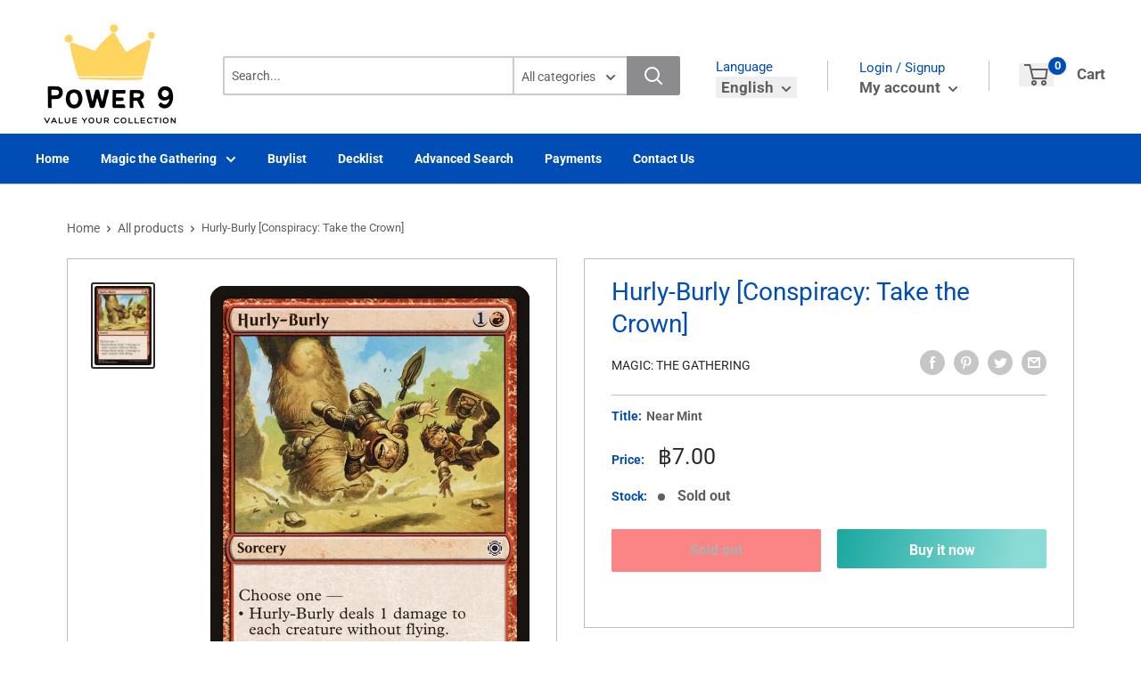

--- FILE ---
content_type: text/html; charset=utf-8
request_url: https://power9cardstore.com/products/hurly-burly-conspiracy-take-the-crown
body_size: 29428
content:
<!doctype html>
<html>

<head>
    <title>Hurly-Burly [Conspiracy: Take the Crown]</title>
    <meta charset="utf-8">
    <meta content="IE=edge,chrome=1" http-equiv="X-UA-Compatible">
    <meta name="description" content="Set: Conspiracy: Take the Crown Type: Sorcery Rarity: Common Cost: {1}{R} Choose one —• Hurly-Burly deals 1 damage to each creature without flying.• Hurly-Burly deals 1 damage to each creature with flying.">
    <link rel="canonical" href="https://power9cardstore.com/products/hurly-burly-conspiracy-take-the-crown">
    
<meta property="og:site_name" content="Power9 Shop">
<meta property="og:url" content="https://power9cardstore.com/products/hurly-burly-conspiracy-take-the-crown">
<meta property="og:title" content="Hurly-Burly [Conspiracy: Take the Crown]">
<meta property="og:type" content="product">
<meta property="og:description" content="Set: Conspiracy: Take the Crown Type: Sorcery Rarity: Common Cost: {1}{R} Choose one —• Hurly-Burly deals 1 damage to each creature without flying.• Hurly-Burly deals 1 damage to each creature with flying."><meta property="og:price:amount" content="5.00">
  <meta property="og:price:currency" content="THB"><meta property="og:image" content="http://power9cardstore.com/cdn/shop/products/fb853fba-fa65-5e66-8e85-90c79d8be508_1024x1024.jpg?v=1636075822">
<meta property="og:image:secure_url" content="https://power9cardstore.com/cdn/shop/products/fb853fba-fa65-5e66-8e85-90c79d8be508_1024x1024.jpg?v=1636075822">

<meta name="twitter:site" content="@">
<meta name="twitter:card" content="summary_large_image">
<meta name="twitter:title" content="Hurly-Burly [Conspiracy: Take the Crown]">
<meta name="twitter:description" content="Set: Conspiracy: Take the Crown Type: Sorcery Rarity: Common Cost: {1}{R} Choose one —• Hurly-Burly deals 1 damage to each creature without flying.• Hurly-Burly deals 1 damage to each creature with flying.">
<meta name="twitter:image:width" content="480">
<meta name="twitter:image:height" content="480">
<meta name="twitter:image" content="http://power9cardstore.com/cdn/shop/products/fb853fba-fa65-5e66-8e85-90c79d8be508_1024x1024.jpg?v=1636075822">

    <meta content="width=device-width,initial-scale=1,shrink-to-fit=no" name="viewport">

    <meta
        content="width=device-width, initial-scale=1, shrink-to-fit=no, minimum-scale=1.0, maximum-scale=1.0, user-scalable=no"
        name="viewport">
    <link rel="icon" href="//power9cardstore.com/cdn/shop/files/S__21831708_small.jpg?v=1628495201" type="image/x-icon"> 

    <!-- anti-flicker snippet (recommended)  -->
    <style>
        .async-hide {
            opacity: 0 !important
        }
        #mobileNav {
        display: none;
      }
    </style>
        <!--[if (gt IE 9)|!(IE)]><!--><script src="//power9cardstore.com/cdn/shop/t/3/assets/vendor.js?v=76260804611371243491652149966"></script><!--<![endif]-->
    <!--[if lte IE 9]><script src="//power9cardstore.com/cdn/shop/t/3/assets/vendor.js?v=76260804611371243491652149966"></script><![endif]-->

    
<script defer
        type="text/javascript"> (function () { var css = document.createElement('link'); css.href = '//power9cardstore.com/cdn/shop/t/3/assets/mburger.css?v=85232341013250678261630637025'; css.rel = 'stylesheet'; css.type = 'text/css'; document.getElementsByTagName('head')[0].appendChild(css); })(); </script>

    <script defer src="//power9cardstore.com/cdn/shop/t/3/assets/mburger.js?v=29171411513169099261630637011"></script> 
     
       
    
    <link defer href="//power9cardstore.com/cdn/shop/t/3/assets/reset.css?v=153209702691340967971630637004" rel="stylesheet" type="text/css">
             
                        
                        <link href="//power9cardstore.com/cdn/shop/t/3/assets/theme3.css?v=136365668821384266051661390206" rel="stylesheet" type="text/css" media="all" />  
                         
               
            <link href="//power9cardstore.com/cdn/shop/t/3/assets/generic.css?v=155281477068535322631667362507" rel="stylesheet" type="text/css" />
    <script defer
        type="text/javascript"> (function () { var css = document.createElement('link'); css.href = '//power9cardstore.com/cdn/shop/t/3/assets/variables.css?v=108146437158924257461630637039'; css.rel = 'stylesheet'; css.type = 'text/css'; document.getElementsByTagName('head')[0].appendChild(css); })(); </script>
    <script defer
        type="text/javascript"> (function () { var css = document.createElement('link'); css.href = '//power9cardstore.com/cdn/shop/t/3/assets/advanced-search.scss.css?v=146926769050623578951632810801'; css.rel = 'stylesheet'; css.type = 'text/css'; document.getElementsByTagName('head')[0].appendChild(css); })(); </script>
        <script defer
        type="text/javascript"> (function () { var css = document.createElement('link'); css.href = 'https://cdn.jsdelivr.net/npm/toastify-js/src/toastify.min.css'; css.rel = 'stylesheet'; css.type = 'text/css'; document.getElementsByTagName('head')[0].appendChild(css); })(); </script><script defer
        type="text/javascript"> (function () { var css = document.createElement('link'); css.href = 'https://fonts.googleapis.com/css2?family=Roboto:ital,wght@0,400;0,500;0,700;0,900;1,400&display=swap'; css.rel = 'stylesheet'; css.type = 'text/css'; document.getElementsByTagName('head')[0].appendChild(css); })(); </script><script defer
        type="text/javascript"> (function () { var css = document.createElement('link'); css.href = 'https://pro.fontawesome.com/releases/v5.14.0/css/all.css'; css.rel = 'stylesheet'; css.type = 'text/css'; document.getElementsByTagName('head')[0].appendChild(css); })(); </script><script defer src="https://cdnjs.cloudflare.com/ajax/libs/jQuery.mmenu/8.5.20/mmenu.js"></script>

    <script defer
        type="text/javascript"> (function () { var css = document.createElement('link'); css.href = 'https://cdnjs.cloudflare.com/ajax/libs/jQuery.mmenu/8.5.14/mmenu.min.css'; css.rel = 'stylesheet'; css.type = 'text/css'; document.getElementsByTagName('head')[0].appendChild(css); })(); </script>
    
    <script>window.performance && window.performance.mark && window.performance.mark('shopify.content_for_header.start');</script><meta id="shopify-digital-wallet" name="shopify-digital-wallet" content="/57967018146/digital_wallets/dialog">
<link rel="alternate" hreflang="x-default" href="https://power9cardstore.com/products/hurly-burly-conspiracy-take-the-crown">
<link rel="alternate" hreflang="en" href="https://power9cardstore.com/products/hurly-burly-conspiracy-take-the-crown">
<link rel="alternate" hreflang="th" href="https://power9cardstore.com/th/products/hurly-burly-conspiracy-take-the-crown">
<link rel="alternate" type="application/json+oembed" href="https://power9cardstore.com/products/hurly-burly-conspiracy-take-the-crown.oembed">
<script async="async" src="/checkouts/internal/preloads.js?locale=en-TH"></script>
<script id="shopify-features" type="application/json">{"accessToken":"d09b153d7b1e3cd60f9cbd6e9c4003aa","betas":["rich-media-storefront-analytics"],"domain":"power9cardstore.com","predictiveSearch":true,"shopId":57967018146,"locale":"en"}</script>
<script>var Shopify = Shopify || {};
Shopify.shop = "power9cardstore.myshopify.com";
Shopify.locale = "en";
Shopify.currency = {"active":"THB","rate":"1.0"};
Shopify.country = "TH";
Shopify.theme = {"name":"BinderPOS Premium Theme Multi","id":126315495586,"schema_name":"Premium-Multi","schema_version":"f5ef7547","theme_store_id":null,"role":"main"};
Shopify.theme.handle = "null";
Shopify.theme.style = {"id":null,"handle":null};
Shopify.cdnHost = "power9cardstore.com/cdn";
Shopify.routes = Shopify.routes || {};
Shopify.routes.root = "/";</script>
<script type="module">!function(o){(o.Shopify=o.Shopify||{}).modules=!0}(window);</script>
<script>!function(o){function n(){var o=[];function n(){o.push(Array.prototype.slice.apply(arguments))}return n.q=o,n}var t=o.Shopify=o.Shopify||{};t.loadFeatures=n(),t.autoloadFeatures=n()}(window);</script>
<script id="shop-js-analytics" type="application/json">{"pageType":"product"}</script>
<script defer="defer" async type="module" src="//power9cardstore.com/cdn/shopifycloud/shop-js/modules/v2/client.init-shop-cart-sync_BdyHc3Nr.en.esm.js"></script>
<script defer="defer" async type="module" src="//power9cardstore.com/cdn/shopifycloud/shop-js/modules/v2/chunk.common_Daul8nwZ.esm.js"></script>
<script type="module">
  await import("//power9cardstore.com/cdn/shopifycloud/shop-js/modules/v2/client.init-shop-cart-sync_BdyHc3Nr.en.esm.js");
await import("//power9cardstore.com/cdn/shopifycloud/shop-js/modules/v2/chunk.common_Daul8nwZ.esm.js");

  window.Shopify.SignInWithShop?.initShopCartSync?.({"fedCMEnabled":true,"windoidEnabled":true});

</script>
<script>(function() {
  var isLoaded = false;
  function asyncLoad() {
    if (isLoaded) return;
    isLoaded = true;
    var urls = ["https:\/\/app.binderpos.com\/external\/shopify\/storeCredit\/script?shop=power9cardstore.myshopify.com","https:\/\/app.binderpos.com\/external\/shopify\/buylist\/script?shop=power9cardstore.myshopify.com","https:\/\/cdnv2.zoomifi.com\/start.js?v=18621\u0026shop=power9cardstore.myshopify.com","https:\/\/cdnv2.zoomifi.com\/bundle.js?v=15185\u0026shop=power9cardstore.myshopify.com"];
    for (var i = 0; i < urls.length; i++) {
      var s = document.createElement('script');
      s.type = 'text/javascript';
      s.async = true;
      s.src = urls[i];
      var x = document.getElementsByTagName('script')[0];
      x.parentNode.insertBefore(s, x);
    }
  };
  if(window.attachEvent) {
    window.attachEvent('onload', asyncLoad);
  } else {
    window.addEventListener('load', asyncLoad, false);
  }
})();</script>
<script id="__st">var __st={"a":57967018146,"offset":25200,"reqid":"e1a65895-1482-4821-bc6c-1ab9b0b5be09-1769027533","pageurl":"power9cardstore.com\/products\/hurly-burly-conspiracy-take-the-crown","u":"49270defd326","p":"product","rtyp":"product","rid":6914018902178};</script>
<script>window.ShopifyPaypalV4VisibilityTracking = true;</script>
<script id="form-persister">!function(){'use strict';const t='contact',e='new_comment',n=[[t,t],['blogs',e],['comments',e],[t,'customer']],o='password',r='form_key',c=['recaptcha-v3-token','g-recaptcha-response','h-captcha-response',o],s=()=>{try{return window.sessionStorage}catch{return}},i='__shopify_v',u=t=>t.elements[r],a=function(){const t=[...n].map((([t,e])=>`form[action*='/${t}']:not([data-nocaptcha='true']) input[name='form_type'][value='${e}']`)).join(',');var e;return e=t,()=>e?[...document.querySelectorAll(e)].map((t=>t.form)):[]}();function m(t){const e=u(t);a().includes(t)&&(!e||!e.value)&&function(t){try{if(!s())return;!function(t){const e=s();if(!e)return;const n=u(t);if(!n)return;const o=n.value;o&&e.removeItem(o)}(t);const e=Array.from(Array(32),(()=>Math.random().toString(36)[2])).join('');!function(t,e){u(t)||t.append(Object.assign(document.createElement('input'),{type:'hidden',name:r})),t.elements[r].value=e}(t,e),function(t,e){const n=s();if(!n)return;const r=[...t.querySelectorAll(`input[type='${o}']`)].map((({name:t})=>t)),u=[...c,...r],a={};for(const[o,c]of new FormData(t).entries())u.includes(o)||(a[o]=c);n.setItem(e,JSON.stringify({[i]:1,action:t.action,data:a}))}(t,e)}catch(e){console.error('failed to persist form',e)}}(t)}const f=t=>{if('true'===t.dataset.persistBound)return;const e=function(t,e){const n=function(t){return'function'==typeof t.submit?t.submit:HTMLFormElement.prototype.submit}(t).bind(t);return function(){let t;return()=>{t||(t=!0,(()=>{try{e(),n()}catch(t){(t=>{console.error('form submit failed',t)})(t)}})(),setTimeout((()=>t=!1),250))}}()}(t,(()=>{m(t)}));!function(t,e){if('function'==typeof t.submit&&'function'==typeof e)try{t.submit=e}catch{}}(t,e),t.addEventListener('submit',(t=>{t.preventDefault(),e()})),t.dataset.persistBound='true'};!function(){function t(t){const e=(t=>{const e=t.target;return e instanceof HTMLFormElement?e:e&&e.form})(t);e&&m(e)}document.addEventListener('submit',t),document.addEventListener('DOMContentLoaded',(()=>{const e=a();for(const t of e)f(t);var n;n=document.body,new window.MutationObserver((t=>{for(const e of t)if('childList'===e.type&&e.addedNodes.length)for(const t of e.addedNodes)1===t.nodeType&&'FORM'===t.tagName&&a().includes(t)&&f(t)})).observe(n,{childList:!0,subtree:!0,attributes:!1}),document.removeEventListener('submit',t)}))}()}();</script>
<script integrity="sha256-4kQ18oKyAcykRKYeNunJcIwy7WH5gtpwJnB7kiuLZ1E=" data-source-attribution="shopify.loadfeatures" defer="defer" src="//power9cardstore.com/cdn/shopifycloud/storefront/assets/storefront/load_feature-a0a9edcb.js" crossorigin="anonymous"></script>
<script data-source-attribution="shopify.dynamic_checkout.dynamic.init">var Shopify=Shopify||{};Shopify.PaymentButton=Shopify.PaymentButton||{isStorefrontPortableWallets:!0,init:function(){window.Shopify.PaymentButton.init=function(){};var t=document.createElement("script");t.src="https://power9cardstore.com/cdn/shopifycloud/portable-wallets/latest/portable-wallets.en.js",t.type="module",document.head.appendChild(t)}};
</script>
<script data-source-attribution="shopify.dynamic_checkout.buyer_consent">
  function portableWalletsHideBuyerConsent(e){var t=document.getElementById("shopify-buyer-consent"),n=document.getElementById("shopify-subscription-policy-button");t&&n&&(t.classList.add("hidden"),t.setAttribute("aria-hidden","true"),n.removeEventListener("click",e))}function portableWalletsShowBuyerConsent(e){var t=document.getElementById("shopify-buyer-consent"),n=document.getElementById("shopify-subscription-policy-button");t&&n&&(t.classList.remove("hidden"),t.removeAttribute("aria-hidden"),n.addEventListener("click",e))}window.Shopify?.PaymentButton&&(window.Shopify.PaymentButton.hideBuyerConsent=portableWalletsHideBuyerConsent,window.Shopify.PaymentButton.showBuyerConsent=portableWalletsShowBuyerConsent);
</script>
<script>
  function portableWalletsCleanup(e){e&&e.src&&console.error("Failed to load portable wallets script "+e.src);var t=document.querySelectorAll("shopify-accelerated-checkout .shopify-payment-button__skeleton, shopify-accelerated-checkout-cart .wallet-cart-button__skeleton"),e=document.getElementById("shopify-buyer-consent");for(let e=0;e<t.length;e++)t[e].remove();e&&e.remove()}function portableWalletsNotLoadedAsModule(e){e instanceof ErrorEvent&&"string"==typeof e.message&&e.message.includes("import.meta")&&"string"==typeof e.filename&&e.filename.includes("portable-wallets")&&(window.removeEventListener("error",portableWalletsNotLoadedAsModule),window.Shopify.PaymentButton.failedToLoad=e,"loading"===document.readyState?document.addEventListener("DOMContentLoaded",window.Shopify.PaymentButton.init):window.Shopify.PaymentButton.init())}window.addEventListener("error",portableWalletsNotLoadedAsModule);
</script>

<script type="module" src="https://power9cardstore.com/cdn/shopifycloud/portable-wallets/latest/portable-wallets.en.js" onError="portableWalletsCleanup(this)" crossorigin="anonymous"></script>
<script nomodule>
  document.addEventListener("DOMContentLoaded", portableWalletsCleanup);
</script>

<link id="shopify-accelerated-checkout-styles" rel="stylesheet" media="screen" href="https://power9cardstore.com/cdn/shopifycloud/portable-wallets/latest/accelerated-checkout-backwards-compat.css" crossorigin="anonymous">
<style id="shopify-accelerated-checkout-cart">
        #shopify-buyer-consent {
  margin-top: 1em;
  display: inline-block;
  width: 100%;
}

#shopify-buyer-consent.hidden {
  display: none;
}

#shopify-subscription-policy-button {
  background: none;
  border: none;
  padding: 0;
  text-decoration: underline;
  font-size: inherit;
  cursor: pointer;
}

#shopify-subscription-policy-button::before {
  box-shadow: none;
}

      </style>

<script>window.performance && window.performance.mark && window.performance.mark('shopify.content_for_header.end');</script>

    <!-- Header hook for plugins --><script src="https://ajax.googleapis.com/ajax/libs/jquery/3.5.1/jquery.min.js"></script>

    <script src="//power9cardstore.com/cdn/shopifycloud/storefront/assets/themes_support/api.jquery-7ab1a3a4.js" type="text/javascript"></script>
    <script src="//power9cardstore.com/cdn/s/javascripts/currencies.js" type="text/javascript"></script>
<link defer rel="stylesheet" href="https://unpkg.com/flickity@2/dist/flickity.min.css">
    <script src="//power9cardstore.com/cdn/shopifycloud/storefront/assets/themes_support/option_selection-b017cd28.js" type="text/javascript"></script>

    <script defer
        type="text/javascript"> (function () { var css = document.createElement('link'); css.href = '//power9cardstore.com/cdn/shop/t/3/assets/animations.css?v=137973300766071970631630637038'; css.rel = 'stylesheet'; css.type = 'text/css'; document.getElementsByTagName('head')[0].appendChild(css); })(); </script>
    <script defer
        type="text/javascript"> (function () { var css = document.createElement('link'); css.href = '//power9cardstore.com/cdn/shop/t/3/assets/loader.css?v=102325571689108952331630637016'; css.rel = 'stylesheet'; css.type = 'text/css'; document.getElementsByTagName('head')[0].appendChild(css); })(); </script>
    <script src="//power9cardstore.com/cdn/shop/t/3/assets/theme.js?v=160125209664400528731661390204" defer></script>
    
  <script type="application/ld+json">
  {
    "@context": "http://schema.org",
    "@type": "Product",
    "offers": [{
          "@type": "Offer",
          "name": "Near Mint",
          "availability":"https://schema.org/OutOfStock",
          "price": 7.0,
          "priceCurrency": "THB",
          "priceValidUntil": "2026-02-01","sku": "CN2-165-EN-NF-1","url": "/products/hurly-burly-conspiracy-take-the-crown?variant=40337985372322"
        },
{
          "@type": "Offer",
          "name": "Lightly Played",
          "availability":"https://schema.org/OutOfStock",
          "price": 7.0,
          "priceCurrency": "THB",
          "priceValidUntil": "2026-02-01","sku": "CN2-165-EN-NF-2","url": "/products/hurly-burly-conspiracy-take-the-crown?variant=40337985405090"
        },
{
          "@type": "Offer",
          "name": "Moderately Played",
          "availability":"https://schema.org/OutOfStock",
          "price": 6.0,
          "priceCurrency": "THB",
          "priceValidUntil": "2026-02-01","sku": "CN2-165-EN-NF-3","url": "/products/hurly-burly-conspiracy-take-the-crown?variant=40337985437858"
        },
{
          "@type": "Offer",
          "name": "Heavily Played",
          "availability":"https://schema.org/OutOfStock",
          "price": 6.0,
          "priceCurrency": "THB",
          "priceValidUntil": "2026-02-01","sku": "CN2-165-EN-NF-4","url": "/products/hurly-burly-conspiracy-take-the-crown?variant=40337985470626"
        },
{
          "@type": "Offer",
          "name": "Damaged",
          "availability":"https://schema.org/OutOfStock",
          "price": 5.0,
          "priceCurrency": "THB",
          "priceValidUntil": "2026-02-01","sku": "CN2-165-EN-NF-5","url": "/products/hurly-burly-conspiracy-take-the-crown?variant=40337985503394"
        },
{
          "@type": "Offer",
          "name": "Near Mint Foil",
          "availability":"https://schema.org/OutOfStock",
          "price": 12.0,
          "priceCurrency": "THB",
          "priceValidUntil": "2026-02-01","sku": "CN2-165-EN-FO-1","url": "/products/hurly-burly-conspiracy-take-the-crown?variant=40337985536162"
        },
{
          "@type": "Offer",
          "name": "Lightly Played Foil",
          "availability":"https://schema.org/OutOfStock",
          "price": 12.0,
          "priceCurrency": "THB",
          "priceValidUntil": "2026-02-01","sku": "CN2-165-EN-FO-2","url": "/products/hurly-burly-conspiracy-take-the-crown?variant=40337985568930"
        },
{
          "@type": "Offer",
          "name": "Moderately Played Foil",
          "availability":"https://schema.org/OutOfStock",
          "price": 11.0,
          "priceCurrency": "THB",
          "priceValidUntil": "2026-02-01","sku": "CN2-165-EN-FO-3","url": "/products/hurly-burly-conspiracy-take-the-crown?variant=40337985601698"
        },
{
          "@type": "Offer",
          "name": "Heavily Played Foil",
          "availability":"https://schema.org/OutOfStock",
          "price": 9.0,
          "priceCurrency": "THB",
          "priceValidUntil": "2026-02-01","sku": "CN2-165-EN-FO-4","url": "/products/hurly-burly-conspiracy-take-the-crown?variant=40337985634466"
        },
{
          "@type": "Offer",
          "name": "Damaged Foil",
          "availability":"https://schema.org/OutOfStock",
          "price": 9.0,
          "priceCurrency": "THB",
          "priceValidUntil": "2026-02-01","sku": "CN2-165-EN-FO-5","url": "/products/hurly-burly-conspiracy-take-the-crown?variant=40337985667234"
        }
],
    "brand": {
      "name": "Magic: The Gathering"
    },
    "name": "Hurly-Burly [Conspiracy: Take the Crown]",
    "description": "\n\n      \n          Set:\n          Conspiracy: Take the Crown\n      \n      \n          Type:\n          Sorcery\n      \n      \n          Rarity:\n          Common\n      \n      \n          Cost:\n          {1}{R}\n      \n\n\n\n        \n            Choose one —• Hurly-Burly deals 1 damage to each creature without flying.• Hurly-Burly deals 1 damage to each creature with flying.\n        \n\n\n",
    "category": "MTG Single",
    "url": "/products/hurly-burly-conspiracy-take-the-crown",
    "sku": "CN2-165-EN-NF-1",
    "image": {
      "@type": "ImageObject",
      "url": "https://power9cardstore.com/cdn/shop/products/fb853fba-fa65-5e66-8e85-90c79d8be508_1024x.jpg?v=1636075822",
      "image": "https://power9cardstore.com/cdn/shop/products/fb853fba-fa65-5e66-8e85-90c79d8be508_1024x.jpg?v=1636075822",
      "name": "Hurly-Burly [Conspiracy: Take the Crown]",
      "width": "1024",
      "height": "1024"
    }
  }
  </script>



  <script type="application/ld+json">
  {
    "@context": "http://schema.org",
    "@type": "BreadcrumbList",
  "itemListElement": [{
      "@type": "ListItem",
      "position": 1,
      "name": "Home",
      "item": "https://power9cardstore.com"
    },{
          "@type": "ListItem",
          "position": 2,
          "name": "Hurly-Burly [Conspiracy: Take the Crown]",
          "item": "https://power9cardstore.com/products/hurly-burly-conspiracy-take-the-crown"
        }]
  }
  </script>

<script>
        // This allows to expose several variables to the global scope, to be used in scripts
        window.theme = {
          pageType: "product",
          cartCount: 0,
          moneyFormat: "\u003cspan class='money'\u003e฿{{amount}}\u003c\/span\u003e",
          moneyWithCurrencyFormat: "\u003cspan class='money'\u003e฿{{amount}} THB\u003c\/span\u003e",
          showDiscount: true,
          discountMode: "saving",
          searchMode: "product",
          cartType: "message",
          permanentDomain: "power9cardstore.myshopify.com",
          themeChoice: "Theme_Three"
        };
  
        window.routes = {
          rootUrl: "\/",
          rootUrlWithoutSlash: '',
          cartUrl: "\/cart",
          cartAddUrl: "\/cart\/add",
          cartChangeUrl: "\/cart\/change",
          searchUrl: "\/search",
          productRecommendationsUrl: "\/recommendations\/products"
        };
  
        window.languages = {
          productRegularPrice: "Regular price",
          productSalePrice: "Sale price",
          collectionOnSaleLabel: "Save {{savings}}",
          productFormUnavailable: "Unavailable",
          productFormAddToCart: "Add to cart",
          productFormSoldOut: "Sold out",
          productAdded: "Product has been added to your cart",
          productAddedShort: "Added!",
          shippingEstimatorNoResults: "No shipping could be found for your address.",
          shippingEstimatorOneResult: "There is one shipping rate for your address:",
          shippingEstimatorMultipleResults: "There are {{count}} shipping rates for your address:",
          shippingEstimatorErrors: "There are some errors:"
        };
  
        window.lazySizesConfig = {
          loadHidden: false,
          hFac: 0.8,
          expFactor: 3,
          customMedia: {
            '--phone': '(max-width: 640px)',
            '--tablet': '(min-width: 641px) and (max-width: 1023px)',
            '--lap': '(min-width: 1024px)'
          }
        };
  
        document.documentElement.className = document.documentElement.className.replace('no-js', 'js');
      </script>
       <script src="//power9cardstore.com/cdn/shop/t/3/assets/application.js?v=59730235117051044051663120315"></script><script>
        let binderWishlist = null;
    </script>
    <link defer href="//power9cardstore.com/cdn/shop/t/3/assets/predictive.css?v=181835530354501345831661390206" rel="stylesheet" type="text/css">
    <script src="//power9cardstore.com/cdn/shop/t/3/assets/predictiveSearch.js?v=30241401215181219341663120318" type="text/javascript"></script>
    <script src="//power9cardstore.com/cdn/shop/t/3/assets/custom.js?v=111603181540343972631630447933" type="text/javascript"></script>
    <!-- BEGIN app block: shopify://apps/upload-lift/blocks/app-embed/3c98bdcb-7587-4ade-bfe4-7d8af00d05ca -->
<script src="https://assets.cloudlift.app/api/assets/upload.js?shop=power9cardstore.myshopify.com" defer="defer"></script>

<!-- END app block --><link href="https://monorail-edge.shopifysvc.com" rel="dns-prefetch">
<script>(function(){if ("sendBeacon" in navigator && "performance" in window) {try {var session_token_from_headers = performance.getEntriesByType('navigation')[0].serverTiming.find(x => x.name == '_s').description;} catch {var session_token_from_headers = undefined;}var session_cookie_matches = document.cookie.match(/_shopify_s=([^;]*)/);var session_token_from_cookie = session_cookie_matches && session_cookie_matches.length === 2 ? session_cookie_matches[1] : "";var session_token = session_token_from_headers || session_token_from_cookie || "";function handle_abandonment_event(e) {var entries = performance.getEntries().filter(function(entry) {return /monorail-edge.shopifysvc.com/.test(entry.name);});if (!window.abandonment_tracked && entries.length === 0) {window.abandonment_tracked = true;var currentMs = Date.now();var navigation_start = performance.timing.navigationStart;var payload = {shop_id: 57967018146,url: window.location.href,navigation_start,duration: currentMs - navigation_start,session_token,page_type: "product"};window.navigator.sendBeacon("https://monorail-edge.shopifysvc.com/v1/produce", JSON.stringify({schema_id: "online_store_buyer_site_abandonment/1.1",payload: payload,metadata: {event_created_at_ms: currentMs,event_sent_at_ms: currentMs}}));}}window.addEventListener('pagehide', handle_abandonment_event);}}());</script>
<script id="web-pixels-manager-setup">(function e(e,d,r,n,o){if(void 0===o&&(o={}),!Boolean(null===(a=null===(i=window.Shopify)||void 0===i?void 0:i.analytics)||void 0===a?void 0:a.replayQueue)){var i,a;window.Shopify=window.Shopify||{};var t=window.Shopify;t.analytics=t.analytics||{};var s=t.analytics;s.replayQueue=[],s.publish=function(e,d,r){return s.replayQueue.push([e,d,r]),!0};try{self.performance.mark("wpm:start")}catch(e){}var l=function(){var e={modern:/Edge?\/(1{2}[4-9]|1[2-9]\d|[2-9]\d{2}|\d{4,})\.\d+(\.\d+|)|Firefox\/(1{2}[4-9]|1[2-9]\d|[2-9]\d{2}|\d{4,})\.\d+(\.\d+|)|Chrom(ium|e)\/(9{2}|\d{3,})\.\d+(\.\d+|)|(Maci|X1{2}).+ Version\/(15\.\d+|(1[6-9]|[2-9]\d|\d{3,})\.\d+)([,.]\d+|)( \(\w+\)|)( Mobile\/\w+|) Safari\/|Chrome.+OPR\/(9{2}|\d{3,})\.\d+\.\d+|(CPU[ +]OS|iPhone[ +]OS|CPU[ +]iPhone|CPU IPhone OS|CPU iPad OS)[ +]+(15[._]\d+|(1[6-9]|[2-9]\d|\d{3,})[._]\d+)([._]\d+|)|Android:?[ /-](13[3-9]|1[4-9]\d|[2-9]\d{2}|\d{4,})(\.\d+|)(\.\d+|)|Android.+Firefox\/(13[5-9]|1[4-9]\d|[2-9]\d{2}|\d{4,})\.\d+(\.\d+|)|Android.+Chrom(ium|e)\/(13[3-9]|1[4-9]\d|[2-9]\d{2}|\d{4,})\.\d+(\.\d+|)|SamsungBrowser\/([2-9]\d|\d{3,})\.\d+/,legacy:/Edge?\/(1[6-9]|[2-9]\d|\d{3,})\.\d+(\.\d+|)|Firefox\/(5[4-9]|[6-9]\d|\d{3,})\.\d+(\.\d+|)|Chrom(ium|e)\/(5[1-9]|[6-9]\d|\d{3,})\.\d+(\.\d+|)([\d.]+$|.*Safari\/(?![\d.]+ Edge\/[\d.]+$))|(Maci|X1{2}).+ Version\/(10\.\d+|(1[1-9]|[2-9]\d|\d{3,})\.\d+)([,.]\d+|)( \(\w+\)|)( Mobile\/\w+|) Safari\/|Chrome.+OPR\/(3[89]|[4-9]\d|\d{3,})\.\d+\.\d+|(CPU[ +]OS|iPhone[ +]OS|CPU[ +]iPhone|CPU IPhone OS|CPU iPad OS)[ +]+(10[._]\d+|(1[1-9]|[2-9]\d|\d{3,})[._]\d+)([._]\d+|)|Android:?[ /-](13[3-9]|1[4-9]\d|[2-9]\d{2}|\d{4,})(\.\d+|)(\.\d+|)|Mobile Safari.+OPR\/([89]\d|\d{3,})\.\d+\.\d+|Android.+Firefox\/(13[5-9]|1[4-9]\d|[2-9]\d{2}|\d{4,})\.\d+(\.\d+|)|Android.+Chrom(ium|e)\/(13[3-9]|1[4-9]\d|[2-9]\d{2}|\d{4,})\.\d+(\.\d+|)|Android.+(UC? ?Browser|UCWEB|U3)[ /]?(15\.([5-9]|\d{2,})|(1[6-9]|[2-9]\d|\d{3,})\.\d+)\.\d+|SamsungBrowser\/(5\.\d+|([6-9]|\d{2,})\.\d+)|Android.+MQ{2}Browser\/(14(\.(9|\d{2,})|)|(1[5-9]|[2-9]\d|\d{3,})(\.\d+|))(\.\d+|)|K[Aa][Ii]OS\/(3\.\d+|([4-9]|\d{2,})\.\d+)(\.\d+|)/},d=e.modern,r=e.legacy,n=navigator.userAgent;return n.match(d)?"modern":n.match(r)?"legacy":"unknown"}(),u="modern"===l?"modern":"legacy",c=(null!=n?n:{modern:"",legacy:""})[u],f=function(e){return[e.baseUrl,"/wpm","/b",e.hashVersion,"modern"===e.buildTarget?"m":"l",".js"].join("")}({baseUrl:d,hashVersion:r,buildTarget:u}),m=function(e){var d=e.version,r=e.bundleTarget,n=e.surface,o=e.pageUrl,i=e.monorailEndpoint;return{emit:function(e){var a=e.status,t=e.errorMsg,s=(new Date).getTime(),l=JSON.stringify({metadata:{event_sent_at_ms:s},events:[{schema_id:"web_pixels_manager_load/3.1",payload:{version:d,bundle_target:r,page_url:o,status:a,surface:n,error_msg:t},metadata:{event_created_at_ms:s}}]});if(!i)return console&&console.warn&&console.warn("[Web Pixels Manager] No Monorail endpoint provided, skipping logging."),!1;try{return self.navigator.sendBeacon.bind(self.navigator)(i,l)}catch(e){}var u=new XMLHttpRequest;try{return u.open("POST",i,!0),u.setRequestHeader("Content-Type","text/plain"),u.send(l),!0}catch(e){return console&&console.warn&&console.warn("[Web Pixels Manager] Got an unhandled error while logging to Monorail."),!1}}}}({version:r,bundleTarget:l,surface:e.surface,pageUrl:self.location.href,monorailEndpoint:e.monorailEndpoint});try{o.browserTarget=l,function(e){var d=e.src,r=e.async,n=void 0===r||r,o=e.onload,i=e.onerror,a=e.sri,t=e.scriptDataAttributes,s=void 0===t?{}:t,l=document.createElement("script"),u=document.querySelector("head"),c=document.querySelector("body");if(l.async=n,l.src=d,a&&(l.integrity=a,l.crossOrigin="anonymous"),s)for(var f in s)if(Object.prototype.hasOwnProperty.call(s,f))try{l.dataset[f]=s[f]}catch(e){}if(o&&l.addEventListener("load",o),i&&l.addEventListener("error",i),u)u.appendChild(l);else{if(!c)throw new Error("Did not find a head or body element to append the script");c.appendChild(l)}}({src:f,async:!0,onload:function(){if(!function(){var e,d;return Boolean(null===(d=null===(e=window.Shopify)||void 0===e?void 0:e.analytics)||void 0===d?void 0:d.initialized)}()){var d=window.webPixelsManager.init(e)||void 0;if(d){var r=window.Shopify.analytics;r.replayQueue.forEach((function(e){var r=e[0],n=e[1],o=e[2];d.publishCustomEvent(r,n,o)})),r.replayQueue=[],r.publish=d.publishCustomEvent,r.visitor=d.visitor,r.initialized=!0}}},onerror:function(){return m.emit({status:"failed",errorMsg:"".concat(f," has failed to load")})},sri:function(e){var d=/^sha384-[A-Za-z0-9+/=]+$/;return"string"==typeof e&&d.test(e)}(c)?c:"",scriptDataAttributes:o}),m.emit({status:"loading"})}catch(e){m.emit({status:"failed",errorMsg:(null==e?void 0:e.message)||"Unknown error"})}}})({shopId: 57967018146,storefrontBaseUrl: "https://power9cardstore.com",extensionsBaseUrl: "https://extensions.shopifycdn.com/cdn/shopifycloud/web-pixels-manager",monorailEndpoint: "https://monorail-edge.shopifysvc.com/unstable/produce_batch",surface: "storefront-renderer",enabledBetaFlags: ["2dca8a86"],webPixelsConfigList: [{"id":"shopify-app-pixel","configuration":"{}","eventPayloadVersion":"v1","runtimeContext":"STRICT","scriptVersion":"0450","apiClientId":"shopify-pixel","type":"APP","privacyPurposes":["ANALYTICS","MARKETING"]},{"id":"shopify-custom-pixel","eventPayloadVersion":"v1","runtimeContext":"LAX","scriptVersion":"0450","apiClientId":"shopify-pixel","type":"CUSTOM","privacyPurposes":["ANALYTICS","MARKETING"]}],isMerchantRequest: false,initData: {"shop":{"name":"Power9 Shop","paymentSettings":{"currencyCode":"THB"},"myshopifyDomain":"power9cardstore.myshopify.com","countryCode":"TH","storefrontUrl":"https:\/\/power9cardstore.com"},"customer":null,"cart":null,"checkout":null,"productVariants":[{"price":{"amount":7.0,"currencyCode":"THB"},"product":{"title":"Hurly-Burly [Conspiracy: Take the Crown]","vendor":"Magic: The Gathering","id":"6914018902178","untranslatedTitle":"Hurly-Burly [Conspiracy: Take the Crown]","url":"\/products\/hurly-burly-conspiracy-take-the-crown","type":"MTG Single"},"id":"40337985372322","image":{"src":"\/\/power9cardstore.com\/cdn\/shop\/products\/fb853fba-fa65-5e66-8e85-90c79d8be508.jpg?v=1636075822"},"sku":"CN2-165-EN-NF-1","title":"Near Mint","untranslatedTitle":"Near Mint"},{"price":{"amount":7.0,"currencyCode":"THB"},"product":{"title":"Hurly-Burly [Conspiracy: Take the Crown]","vendor":"Magic: The Gathering","id":"6914018902178","untranslatedTitle":"Hurly-Burly [Conspiracy: Take the Crown]","url":"\/products\/hurly-burly-conspiracy-take-the-crown","type":"MTG Single"},"id":"40337985405090","image":{"src":"\/\/power9cardstore.com\/cdn\/shop\/products\/fb853fba-fa65-5e66-8e85-90c79d8be508.jpg?v=1636075822"},"sku":"CN2-165-EN-NF-2","title":"Lightly Played","untranslatedTitle":"Lightly Played"},{"price":{"amount":6.0,"currencyCode":"THB"},"product":{"title":"Hurly-Burly [Conspiracy: Take the Crown]","vendor":"Magic: The Gathering","id":"6914018902178","untranslatedTitle":"Hurly-Burly [Conspiracy: Take the Crown]","url":"\/products\/hurly-burly-conspiracy-take-the-crown","type":"MTG Single"},"id":"40337985437858","image":{"src":"\/\/power9cardstore.com\/cdn\/shop\/products\/fb853fba-fa65-5e66-8e85-90c79d8be508.jpg?v=1636075822"},"sku":"CN2-165-EN-NF-3","title":"Moderately Played","untranslatedTitle":"Moderately Played"},{"price":{"amount":6.0,"currencyCode":"THB"},"product":{"title":"Hurly-Burly [Conspiracy: Take the Crown]","vendor":"Magic: The Gathering","id":"6914018902178","untranslatedTitle":"Hurly-Burly [Conspiracy: Take the Crown]","url":"\/products\/hurly-burly-conspiracy-take-the-crown","type":"MTG Single"},"id":"40337985470626","image":{"src":"\/\/power9cardstore.com\/cdn\/shop\/products\/fb853fba-fa65-5e66-8e85-90c79d8be508.jpg?v=1636075822"},"sku":"CN2-165-EN-NF-4","title":"Heavily Played","untranslatedTitle":"Heavily Played"},{"price":{"amount":5.0,"currencyCode":"THB"},"product":{"title":"Hurly-Burly [Conspiracy: Take the Crown]","vendor":"Magic: The Gathering","id":"6914018902178","untranslatedTitle":"Hurly-Burly [Conspiracy: Take the Crown]","url":"\/products\/hurly-burly-conspiracy-take-the-crown","type":"MTG Single"},"id":"40337985503394","image":{"src":"\/\/power9cardstore.com\/cdn\/shop\/products\/fb853fba-fa65-5e66-8e85-90c79d8be508.jpg?v=1636075822"},"sku":"CN2-165-EN-NF-5","title":"Damaged","untranslatedTitle":"Damaged"},{"price":{"amount":12.0,"currencyCode":"THB"},"product":{"title":"Hurly-Burly [Conspiracy: Take the Crown]","vendor":"Magic: The Gathering","id":"6914018902178","untranslatedTitle":"Hurly-Burly [Conspiracy: Take the Crown]","url":"\/products\/hurly-burly-conspiracy-take-the-crown","type":"MTG Single"},"id":"40337985536162","image":{"src":"\/\/power9cardstore.com\/cdn\/shop\/products\/fb853fba-fa65-5e66-8e85-90c79d8be508.jpg?v=1636075822"},"sku":"CN2-165-EN-FO-1","title":"Near Mint Foil","untranslatedTitle":"Near Mint Foil"},{"price":{"amount":12.0,"currencyCode":"THB"},"product":{"title":"Hurly-Burly [Conspiracy: Take the Crown]","vendor":"Magic: The Gathering","id":"6914018902178","untranslatedTitle":"Hurly-Burly [Conspiracy: Take the Crown]","url":"\/products\/hurly-burly-conspiracy-take-the-crown","type":"MTG Single"},"id":"40337985568930","image":{"src":"\/\/power9cardstore.com\/cdn\/shop\/products\/fb853fba-fa65-5e66-8e85-90c79d8be508.jpg?v=1636075822"},"sku":"CN2-165-EN-FO-2","title":"Lightly Played Foil","untranslatedTitle":"Lightly Played Foil"},{"price":{"amount":11.0,"currencyCode":"THB"},"product":{"title":"Hurly-Burly [Conspiracy: Take the Crown]","vendor":"Magic: The Gathering","id":"6914018902178","untranslatedTitle":"Hurly-Burly [Conspiracy: Take the Crown]","url":"\/products\/hurly-burly-conspiracy-take-the-crown","type":"MTG Single"},"id":"40337985601698","image":{"src":"\/\/power9cardstore.com\/cdn\/shop\/products\/fb853fba-fa65-5e66-8e85-90c79d8be508.jpg?v=1636075822"},"sku":"CN2-165-EN-FO-3","title":"Moderately Played Foil","untranslatedTitle":"Moderately Played Foil"},{"price":{"amount":9.0,"currencyCode":"THB"},"product":{"title":"Hurly-Burly [Conspiracy: Take the Crown]","vendor":"Magic: The Gathering","id":"6914018902178","untranslatedTitle":"Hurly-Burly [Conspiracy: Take the Crown]","url":"\/products\/hurly-burly-conspiracy-take-the-crown","type":"MTG Single"},"id":"40337985634466","image":{"src":"\/\/power9cardstore.com\/cdn\/shop\/products\/fb853fba-fa65-5e66-8e85-90c79d8be508.jpg?v=1636075822"},"sku":"CN2-165-EN-FO-4","title":"Heavily Played Foil","untranslatedTitle":"Heavily Played Foil"},{"price":{"amount":9.0,"currencyCode":"THB"},"product":{"title":"Hurly-Burly [Conspiracy: Take the Crown]","vendor":"Magic: The Gathering","id":"6914018902178","untranslatedTitle":"Hurly-Burly [Conspiracy: Take the Crown]","url":"\/products\/hurly-burly-conspiracy-take-the-crown","type":"MTG Single"},"id":"40337985667234","image":{"src":"\/\/power9cardstore.com\/cdn\/shop\/products\/fb853fba-fa65-5e66-8e85-90c79d8be508.jpg?v=1636075822"},"sku":"CN2-165-EN-FO-5","title":"Damaged Foil","untranslatedTitle":"Damaged Foil"}],"purchasingCompany":null},},"https://power9cardstore.com/cdn","fcfee988w5aeb613cpc8e4bc33m6693e112",{"modern":"","legacy":""},{"shopId":"57967018146","storefrontBaseUrl":"https:\/\/power9cardstore.com","extensionBaseUrl":"https:\/\/extensions.shopifycdn.com\/cdn\/shopifycloud\/web-pixels-manager","surface":"storefront-renderer","enabledBetaFlags":"[\"2dca8a86\"]","isMerchantRequest":"false","hashVersion":"fcfee988w5aeb613cpc8e4bc33m6693e112","publish":"custom","events":"[[\"page_viewed\",{}],[\"product_viewed\",{\"productVariant\":{\"price\":{\"amount\":7.0,\"currencyCode\":\"THB\"},\"product\":{\"title\":\"Hurly-Burly [Conspiracy: Take the Crown]\",\"vendor\":\"Magic: The Gathering\",\"id\":\"6914018902178\",\"untranslatedTitle\":\"Hurly-Burly [Conspiracy: Take the Crown]\",\"url\":\"\/products\/hurly-burly-conspiracy-take-the-crown\",\"type\":\"MTG Single\"},\"id\":\"40337985372322\",\"image\":{\"src\":\"\/\/power9cardstore.com\/cdn\/shop\/products\/fb853fba-fa65-5e66-8e85-90c79d8be508.jpg?v=1636075822\"},\"sku\":\"CN2-165-EN-NF-1\",\"title\":\"Near Mint\",\"untranslatedTitle\":\"Near Mint\"}}]]"});</script><script>
  window.ShopifyAnalytics = window.ShopifyAnalytics || {};
  window.ShopifyAnalytics.meta = window.ShopifyAnalytics.meta || {};
  window.ShopifyAnalytics.meta.currency = 'THB';
  var meta = {"product":{"id":6914018902178,"gid":"gid:\/\/shopify\/Product\/6914018902178","vendor":"Magic: The Gathering","type":"MTG Single","handle":"hurly-burly-conspiracy-take-the-crown","variants":[{"id":40337985372322,"price":700,"name":"Hurly-Burly [Conspiracy: Take the Crown] - Near Mint","public_title":"Near Mint","sku":"CN2-165-EN-NF-1"},{"id":40337985405090,"price":700,"name":"Hurly-Burly [Conspiracy: Take the Crown] - Lightly Played","public_title":"Lightly Played","sku":"CN2-165-EN-NF-2"},{"id":40337985437858,"price":600,"name":"Hurly-Burly [Conspiracy: Take the Crown] - Moderately Played","public_title":"Moderately Played","sku":"CN2-165-EN-NF-3"},{"id":40337985470626,"price":600,"name":"Hurly-Burly [Conspiracy: Take the Crown] - Heavily Played","public_title":"Heavily Played","sku":"CN2-165-EN-NF-4"},{"id":40337985503394,"price":500,"name":"Hurly-Burly [Conspiracy: Take the Crown] - Damaged","public_title":"Damaged","sku":"CN2-165-EN-NF-5"},{"id":40337985536162,"price":1200,"name":"Hurly-Burly [Conspiracy: Take the Crown] - Near Mint Foil","public_title":"Near Mint Foil","sku":"CN2-165-EN-FO-1"},{"id":40337985568930,"price":1200,"name":"Hurly-Burly [Conspiracy: Take the Crown] - Lightly Played Foil","public_title":"Lightly Played Foil","sku":"CN2-165-EN-FO-2"},{"id":40337985601698,"price":1100,"name":"Hurly-Burly [Conspiracy: Take the Crown] - Moderately Played Foil","public_title":"Moderately Played Foil","sku":"CN2-165-EN-FO-3"},{"id":40337985634466,"price":900,"name":"Hurly-Burly [Conspiracy: Take the Crown] - Heavily Played Foil","public_title":"Heavily Played Foil","sku":"CN2-165-EN-FO-4"},{"id":40337985667234,"price":900,"name":"Hurly-Burly [Conspiracy: Take the Crown] - Damaged Foil","public_title":"Damaged Foil","sku":"CN2-165-EN-FO-5"}],"remote":false},"page":{"pageType":"product","resourceType":"product","resourceId":6914018902178,"requestId":"e1a65895-1482-4821-bc6c-1ab9b0b5be09-1769027533"}};
  for (var attr in meta) {
    window.ShopifyAnalytics.meta[attr] = meta[attr];
  }
</script>
<script class="analytics">
  (function () {
    var customDocumentWrite = function(content) {
      var jquery = null;

      if (window.jQuery) {
        jquery = window.jQuery;
      } else if (window.Checkout && window.Checkout.$) {
        jquery = window.Checkout.$;
      }

      if (jquery) {
        jquery('body').append(content);
      }
    };

    var hasLoggedConversion = function(token) {
      if (token) {
        return document.cookie.indexOf('loggedConversion=' + token) !== -1;
      }
      return false;
    }

    var setCookieIfConversion = function(token) {
      if (token) {
        var twoMonthsFromNow = new Date(Date.now());
        twoMonthsFromNow.setMonth(twoMonthsFromNow.getMonth() + 2);

        document.cookie = 'loggedConversion=' + token + '; expires=' + twoMonthsFromNow;
      }
    }

    var trekkie = window.ShopifyAnalytics.lib = window.trekkie = window.trekkie || [];
    if (trekkie.integrations) {
      return;
    }
    trekkie.methods = [
      'identify',
      'page',
      'ready',
      'track',
      'trackForm',
      'trackLink'
    ];
    trekkie.factory = function(method) {
      return function() {
        var args = Array.prototype.slice.call(arguments);
        args.unshift(method);
        trekkie.push(args);
        return trekkie;
      };
    };
    for (var i = 0; i < trekkie.methods.length; i++) {
      var key = trekkie.methods[i];
      trekkie[key] = trekkie.factory(key);
    }
    trekkie.load = function(config) {
      trekkie.config = config || {};
      trekkie.config.initialDocumentCookie = document.cookie;
      var first = document.getElementsByTagName('script')[0];
      var script = document.createElement('script');
      script.type = 'text/javascript';
      script.onerror = function(e) {
        var scriptFallback = document.createElement('script');
        scriptFallback.type = 'text/javascript';
        scriptFallback.onerror = function(error) {
                var Monorail = {
      produce: function produce(monorailDomain, schemaId, payload) {
        var currentMs = new Date().getTime();
        var event = {
          schema_id: schemaId,
          payload: payload,
          metadata: {
            event_created_at_ms: currentMs,
            event_sent_at_ms: currentMs
          }
        };
        return Monorail.sendRequest("https://" + monorailDomain + "/v1/produce", JSON.stringify(event));
      },
      sendRequest: function sendRequest(endpointUrl, payload) {
        // Try the sendBeacon API
        if (window && window.navigator && typeof window.navigator.sendBeacon === 'function' && typeof window.Blob === 'function' && !Monorail.isIos12()) {
          var blobData = new window.Blob([payload], {
            type: 'text/plain'
          });

          if (window.navigator.sendBeacon(endpointUrl, blobData)) {
            return true;
          } // sendBeacon was not successful

        } // XHR beacon

        var xhr = new XMLHttpRequest();

        try {
          xhr.open('POST', endpointUrl);
          xhr.setRequestHeader('Content-Type', 'text/plain');
          xhr.send(payload);
        } catch (e) {
          console.log(e);
        }

        return false;
      },
      isIos12: function isIos12() {
        return window.navigator.userAgent.lastIndexOf('iPhone; CPU iPhone OS 12_') !== -1 || window.navigator.userAgent.lastIndexOf('iPad; CPU OS 12_') !== -1;
      }
    };
    Monorail.produce('monorail-edge.shopifysvc.com',
      'trekkie_storefront_load_errors/1.1',
      {shop_id: 57967018146,
      theme_id: 126315495586,
      app_name: "storefront",
      context_url: window.location.href,
      source_url: "//power9cardstore.com/cdn/s/trekkie.storefront.cd680fe47e6c39ca5d5df5f0a32d569bc48c0f27.min.js"});

        };
        scriptFallback.async = true;
        scriptFallback.src = '//power9cardstore.com/cdn/s/trekkie.storefront.cd680fe47e6c39ca5d5df5f0a32d569bc48c0f27.min.js';
        first.parentNode.insertBefore(scriptFallback, first);
      };
      script.async = true;
      script.src = '//power9cardstore.com/cdn/s/trekkie.storefront.cd680fe47e6c39ca5d5df5f0a32d569bc48c0f27.min.js';
      first.parentNode.insertBefore(script, first);
    };
    trekkie.load(
      {"Trekkie":{"appName":"storefront","development":false,"defaultAttributes":{"shopId":57967018146,"isMerchantRequest":null,"themeId":126315495586,"themeCityHash":"840608239406699529","contentLanguage":"en","currency":"THB","eventMetadataId":"230edb3c-8bef-48bb-b34d-a9a0d8d65d78"},"isServerSideCookieWritingEnabled":true,"monorailRegion":"shop_domain","enabledBetaFlags":["65f19447"]},"Session Attribution":{},"S2S":{"facebookCapiEnabled":false,"source":"trekkie-storefront-renderer","apiClientId":580111}}
    );

    var loaded = false;
    trekkie.ready(function() {
      if (loaded) return;
      loaded = true;

      window.ShopifyAnalytics.lib = window.trekkie;

      var originalDocumentWrite = document.write;
      document.write = customDocumentWrite;
      try { window.ShopifyAnalytics.merchantGoogleAnalytics.call(this); } catch(error) {};
      document.write = originalDocumentWrite;

      window.ShopifyAnalytics.lib.page(null,{"pageType":"product","resourceType":"product","resourceId":6914018902178,"requestId":"e1a65895-1482-4821-bc6c-1ab9b0b5be09-1769027533","shopifyEmitted":true});

      var match = window.location.pathname.match(/checkouts\/(.+)\/(thank_you|post_purchase)/)
      var token = match? match[1]: undefined;
      if (!hasLoggedConversion(token)) {
        setCookieIfConversion(token);
        window.ShopifyAnalytics.lib.track("Viewed Product",{"currency":"THB","variantId":40337985372322,"productId":6914018902178,"productGid":"gid:\/\/shopify\/Product\/6914018902178","name":"Hurly-Burly [Conspiracy: Take the Crown] - Near Mint","price":"7.00","sku":"CN2-165-EN-NF-1","brand":"Magic: The Gathering","variant":"Near Mint","category":"MTG Single","nonInteraction":true,"remote":false},undefined,undefined,{"shopifyEmitted":true});
      window.ShopifyAnalytics.lib.track("monorail:\/\/trekkie_storefront_viewed_product\/1.1",{"currency":"THB","variantId":40337985372322,"productId":6914018902178,"productGid":"gid:\/\/shopify\/Product\/6914018902178","name":"Hurly-Burly [Conspiracy: Take the Crown] - Near Mint","price":"7.00","sku":"CN2-165-EN-NF-1","brand":"Magic: The Gathering","variant":"Near Mint","category":"MTG Single","nonInteraction":true,"remote":false,"referer":"https:\/\/power9cardstore.com\/products\/hurly-burly-conspiracy-take-the-crown"});
      }
    });


        var eventsListenerScript = document.createElement('script');
        eventsListenerScript.async = true;
        eventsListenerScript.src = "//power9cardstore.com/cdn/shopifycloud/storefront/assets/shop_events_listener-3da45d37.js";
        document.getElementsByTagName('head')[0].appendChild(eventsListenerScript);

})();</script>
<script
  defer
  src="https://power9cardstore.com/cdn/shopifycloud/perf-kit/shopify-perf-kit-3.0.4.min.js"
  data-application="storefront-renderer"
  data-shop-id="57967018146"
  data-render-region="gcp-us-central1"
  data-page-type="product"
  data-theme-instance-id="126315495586"
  data-theme-name="Premium-Multi"
  data-theme-version="f5ef7547"
  data-monorail-region="shop_domain"
  data-resource-timing-sampling-rate="10"
  data-shs="true"
  data-shs-beacon="true"
  data-shs-export-with-fetch="true"
  data-shs-logs-sample-rate="1"
  data-shs-beacon-endpoint="https://power9cardstore.com/api/collect"
></script>
</head>
  
<body class="bodyScroll features--animate-zoom template-product " data-instant-intensity="viewport">
    
             
                         
                        <div id="pageBackground">
    <div class="page-wrapper">
<a href="#main" class="visually-hidden skip-to-content">Skip to content</a>
<span class="loading-bar"></span> 
<div id="shopify-section-announcement-bar-3" class="shopify-section"></div>
<div id="shopify-section-header-3" class="shopify-section shopify-section__header"><section data-section-id="header-3" data-section-type="header" data-section-settings='{
  "navigationLayout": "inline",
  "desktopOpenTrigger": "hover",
  "useStickyHeader": true
}'>
  <header class="header header--inline " role="banner">
    <div class="container">
      <div class="header__inner"><nav class="header__mobile-nav hidden-lap-and-up">
            <button class="header__mobile-nav-toggle icon-state touch-area" data-action="toggle-menu" aria-expanded="false" aria-haspopup="true" aria-controls="mobile-menu" aria-label="Open menu">
              <span class="icon-state__primary"><svg focusable="false" class="icon icon--hamburger-mobile" viewBox="0 0 20 16" role="presentation">
      <path d="M0 14h20v2H0v-2zM0 0h20v2H0V0zm0 7h20v2H0V7z" fill="currentColor" fill-rule="evenodd"></path>
    </svg></span>
              <span class="icon-state__secondary"><svg focusable="false" class="icon icon--close" viewBox="0 0 19 19" role="presentation">
      <path d="M9.1923882 8.39339828l7.7781745-7.7781746 1.4142136 1.41421357-7.7781746 7.77817459 7.7781746 7.77817456L16.9705627 19l-7.7781745-7.7781746L1.41421356 19 0 17.5857864l7.7781746-7.77817456L0 2.02943725 1.41421356.61522369 9.1923882 8.39339828z" fill="currentColor" fill-rule="evenodd"></path>
    </svg></span>
            </button><div id="mobile-menu" class="mobile-menu" aria-hidden="true"><svg focusable="false" class="icon icon--nav-triangle-borderless" viewBox="0 0 20 9" role="presentation">
      <path d="M.47108938 9c.2694725-.26871321.57077721-.56867841.90388257-.89986354C3.12384116 6.36134886 5.74788116 3.76338565 9.2467995.30653888c.4145057-.4095171 1.0844277-.40860098 1.4977971.00205122L19.4935156 9H.47108938z" fill=""></path>
    </svg><div class="mobile-menu__inner">
    <div class="mobile-menu__panel">
      <div class="mobile-menu__section">
        <ul class="mobile-menu__nav" data-type="menu" role="list"><li class="mobile-menu__nav-item"><a href="/" class="mobile-menu__nav-link" data-type="menuitem">Home</a></li><li class="mobile-menu__nav-item"><button class="mobile-menu__nav-link" data-type="menuitem" aria-haspopup="true" aria-expanded="false" aria-controls="mobile-panel-1" data-action="open-panel">Magic the Gathering<svg focusable="false" class="icon icon--arrow-right" viewBox="0 0 8 12" role="presentation">
      <path stroke="currentColor" stroke-width="2" d="M2 2l4 4-4 4" fill="none" stroke-linecap="square"></path>
    </svg></button></li><li class="mobile-menu__nav-item"><a href="#buylist" class="mobile-menu__nav-link" data-type="menuitem">Buylist</a></li><li class="mobile-menu__nav-item"><a href="#decklist" class="mobile-menu__nav-link" data-type="menuitem">Decklist</a></li><li class="mobile-menu__nav-item"><a href="/pages/magic-the-gathering-advanced-search" class="mobile-menu__nav-link" data-type="menuitem">Advanced Search</a></li><li class="mobile-menu__nav-item"><a href="/pages/payments" class="mobile-menu__nav-link" data-type="menuitem">Payments</a></li><li class="mobile-menu__nav-item"><a href="https://power9cardstore.com/pages/contact-us" class="mobile-menu__nav-link" data-type="menuitem">Contact Us</a></li></ul>
      </div><div class="mobile-menu__section mobile-menu__section--loose">
        <p class="mobile-menu__section-title heading h5">Follow Us</p><ul class="m-socialIcons">
    
        <li class="a-socialIcons">
            <a href="https://www.facebook.com/Power9store">
                <i class="fab fa-facebook-f"></i>
            </a>
        </li>
    
    
    
    
    
    
    
  </ul></div></div><div id="mobile-panel-1" class="mobile-menu__panel is-nested">
      <div class="mobile-menu__section is-sticky">
        <button class="mobile-menu__back-button" data-action="close-panel"><svg focusable="false" class="icon icon--arrow-left" viewBox="0 0 8 12" role="presentation">
      <path stroke="currentColor" stroke-width="2" d="M6 10L2 6l4-4" fill="none" stroke-linecap="square"></path>
    </svg> Back</button>
      </div>

      <div class="mobile-menu__section"><ul class="mobile-menu__nav" data-type="menu" role="list">
          <li class="mobile-menu__nav-item">
            <a href="https://power9cardstore.myshopify.com/#" class="mobile-menu__nav-link text--strong">Magic the Gathering</a>
          </li><li class="mobile-menu__nav-item"><a href="/pages/magic-the-gathering-advanced-search" class="mobile-menu__nav-link" data-type="menuitem">MTG Advanced Search</a></li><li class="mobile-menu__nav-item"><a href="/pages/magic-sets" class="mobile-menu__nav-link" data-type="menuitem">All Sets</a></li><li class="mobile-menu__nav-item"><a href="/collections/accessories" class="mobile-menu__nav-link" data-type="menuitem">Accessories</a></li><li class="mobile-menu__nav-item"><a href="https://power9cardstore.com/collections/mtg-sealed" class="mobile-menu__nav-link" data-type="menuitem">MTG Sealed</a></li></ul></div>
    </div></div>
</div></nav><div class="header__logo"><a href="/" class="header__logo-link"><img class="header__logo-image"
                   style="max-width: 170px"
                   width="480"
                   src="//power9cardstore.com/cdn/shop/files/p9_170x@2x.png?v=1760264104"
                   alt="Power9 Shop"></a></div><div class="header__search-bar-wrapper "><div class="search-bar__top-wrapper">
              <div class="search-bar__top sd_product-search">
                <div class="sd_dropdown"></div>
                <input type="hidden" name="type" value="product">
                <input type="hidden" name="options[prefix]" value="last">

                <div class="search-bar__input-wrapper">
                  <input 
                    class="search-bar__input sd_pro-search"
                    style="padding-left: 8px !important;"
                    type="search"
                    name="q"
                    autocomplete="off"
                    autocorrect="off"
                    aria-label="Search..."
                    placeholder="Search..."
                  >
                  <button aria-label="Clear Search" title="Clear Search" type="button" class="search-bar__input-clear hidden-lap-and-up" data-action="clear-input">
                    <span class="visually-hidden">Clear</span>
                    <svg focusable="false" class="icon icon--close" viewBox="0 0 19 19" role="presentation">
      <path d="M9.1923882 8.39339828l7.7781745-7.7781746 1.4142136 1.41421357-7.7781746 7.77817459 7.7781746 7.77817456L16.9705627 19l-7.7781745-7.7781746L1.41421356 19 0 17.5857864l7.7781746-7.77817456L0 2.02943725 1.41421356.61522369 9.1923882 8.39339828z" fill="currentColor" fill-rule="evenodd"></path>
    </svg>
                  </button>
                </div><div class="search-bar__filter">
                    <label for="sd_pro-product-type-ddl" class="search-bar__filter-label">
                      <span class="search-bar__filter-active">All categories</span><svg focusable="false" class="icon icon--arrow-bottom" viewBox="0 0 12 8" role="presentation">
      <path stroke="currentColor" stroke-width="2" d="M10 2L6 6 2 2" fill="none" stroke-linecap="square"></path>
    </svg></label>

                    <select id="sd_pro-product-type-ddl">
                      <option value="" selected="selected">All categories</option><option value="MTG Sealed">MTG Sealed</option><option value="MTG Single">MTG Single</option></select>
                  </div><button aria-label="Search" title="Search" onClick="search()" class="search-bar__submit" aria-label="Search"><svg focusable="false" class="icon icon--search" viewBox="0 0 21 21" role="presentation">
      <g stroke-width="2" stroke="currentColor" fill="none" fill-rule="evenodd">
        <path d="M19 19l-5-5" stroke-linecap="square"></path>
        <circle cx="8.5" cy="8.5" r="7.5"></circle>
      </g>
    </svg><svg focusable="false" class="icon icon--search-loader" viewBox="0 0 64 64" role="presentation">
      <path opacity=".4" d="M23.8589104 1.05290547C40.92335108-3.43614731 58.45816642 6.79494359 62.94709453 23.8589104c4.48905278 17.06444068-5.74156424 34.59913135-22.80600493 39.08818413S5.54195825 57.2055303 1.05290547 40.1410896C-3.43602265 23.0771228 6.7944697 5.54195825 23.8589104 1.05290547zM38.6146353 57.1445143c13.8647142-3.64731754 22.17719655-17.89443541 18.529879-31.75914961-3.64743965-13.86517841-17.8944354-22.17719655-31.7591496-18.529879S3.20804604 24.7494569 6.8554857 38.6146353c3.64731753 13.8647142 17.8944354 22.17719655 31.7591496 18.529879z"></path>
      <path d="M1.05290547 40.1410896l5.80258022-1.5264543c3.64731754 13.8647142 17.89443541 22.17719655 31.75914961 18.529879l1.5264543 5.80258023C23.07664892 67.43614731 5.54195825 57.2055303 1.05290547 40.1410896z"></path>
    </svg></button>
              </div>

              <button aria-label="Close Search" title="Close Search" type="button" class="search-bar__close-button hidden-tablet-and-up" data-action="unfix-search">
                <span class="search-bar__close-text">Close</span>
              </button>
            </div>

            <div class="search-bar__inner">
              <div class="search-bar__inner-animation">
                <div class="search-bar__results" aria-hidden="true">
                  <div class="skeleton-container"><div class="search-bar__result-item search-bar__result-item--skeleton">
                        <div class="search-bar__image-container">
                          <div class="aspect-ratio aspect-ratio--square">
                            <div class="skeleton-image"></div>
                          </div>
                        </div>

                        <div class="search-bar__item-info">
                          <div class="skeleton-paragraph">
                            <div class="skeleton-text"></div>
                            <div class="skeleton-text"></div>
                          </div>
                        </div>
                      </div><div class="search-bar__result-item search-bar__result-item--skeleton">
                        <div class="search-bar__image-container">
                          <div class="aspect-ratio aspect-ratio--square">
                            <div class="skeleton-image"></div>
                          </div>
                        </div>

                        <div class="search-bar__item-info">
                          <div class="skeleton-paragraph">
                            <div class="skeleton-text"></div>
                            <div class="skeleton-text"></div>
                          </div>
                        </div>
                      </div><div class="search-bar__result-item search-bar__result-item--skeleton">
                        <div class="search-bar__image-container">
                          <div class="aspect-ratio aspect-ratio--square">
                            <div class="skeleton-image"></div>
                          </div>
                        </div>

                        <div class="search-bar__item-info">
                          <div class="skeleton-paragraph">
                            <div class="skeleton-text"></div>
                            <div class="skeleton-text"></div>
                          </div>
                        </div>
                      </div></div>

                  <div class="search-bar__results-inner"></div>
                </div></div>
            </div>
        </div><div class="header__action-list"><div class="header__action-item header__action-item--locale hidden-pocket"><form method="post" action="/localization" id="localization_form_header_locale" accept-charset="UTF-8" class="shopify-localization-form" enctype="multipart/form-data"><input type="hidden" name="form_type" value="localization" /><input type="hidden" name="utf8" value="✓" /><input type="hidden" name="_method" value="put" /><input type="hidden" name="return_to" value="/products/hurly-burly-conspiracy-take-the-crown" /><span class="header__action-item-title">Language</span>
                <input type="hidden" name="locale_code" value="en">

                <div class="header__action-item-content">
                  <button aria-label="Toggle Language Selector" title="Toggle Language Selector" class="header__action-item-link" data-action="toggle-popover" aria-controls="desktop-locale-selector" aria-expanded="false">
                    <span class="locale-selector__value">English</span> <svg focusable="false" class="icon icon--arrow-bottom" viewBox="0 0 12 8" role="presentation">
      <path stroke="currentColor" stroke-width="2" d="M10 2L6 6 2 2" fill="none" stroke-linecap="square"></path>
    </svg>
                  </button>

                  <div id="desktop-locale-selector" class="popover popover--locale" aria-hidden="true"><svg focusable="false" class="icon icon--nav-triangle-borderless" viewBox="0 0 20 9" role="presentation">
      <path d="M.47108938 9c.2694725-.26871321.57077721-.56867841.90388257-.89986354C3.12384116 6.36134886 5.74788116 3.76338565 9.2467995.30653888c.4145057-.4095171 1.0844277-.40860098 1.4977971.00205122L19.4935156 9H.47108938z" fill=""></path>
    </svg><div class="popover__inner popover__inner--no-padding">
                      <ul class="popover__linklist" role="list"><li class="popover__linklist-item">
                            <button aria-label="SelectEnglish" title="SelectEnglish" type="submit" name="locale_code" class="popover__link-item" value="en" aria-current="true">English</button>
                          </li><li class="popover__linklist-item">
                            <button aria-label="Selectภาษาไทย" title="Selectภาษาไทย" type="submit" name="locale_code" class="popover__link-item" value="th" >ภาษาไทย</button>
                          </li></ul>
                    </div>
                  </div></form></div>
            </div><div class="header__action-item hidden-tablet-and-up">
              <a class="header__action-item-link" href="/search" data-action="toggle-search" aria-expanded="false" aria-label="Open search"><svg focusable="false" class="icon icon--search" viewBox="0 0 21 21" role="presentation">
      <g stroke-width="2" stroke="currentColor" fill="none" fill-rule="evenodd">
        <path d="M19 19l-5-5" stroke-linecap="square"></path>
        <circle cx="8.5" cy="8.5" r="7.5"></circle>
      </g>
    </svg></a>
            </div><div class="header__action-item header__action-item--account"><span class="header__action-item-title hidden-pocket hidden-lap">Login / Signup</span><div class="header__action-item-content">
                <a href="/account/login" class="header__action-item-link header__account-icon icon-state hidden-desk" aria-label="My account" aria-controls="account-popover" aria-expanded="false" data-action="toggle-popover" >
                  <span class="icon-state__primary"><svg focusable="false" class="icon icon--account" viewBox="0 0 20 22" role="presentation">
      <path d="M10 13c2.82 0 5.33.64 6.98 1.2A3 3 0 0 1 19 17.02V21H1v-3.97a3 3 0 0 1 2.03-2.84A22.35 22.35 0 0 1 10 13zm0 0c-2.76 0-5-3.24-5-6V6a5 5 0 0 1 10 0v1c0 2.76-2.24 6-5 6z" stroke="currentColor" stroke-width="2" fill="none"></path>
    </svg></span>
                  <span class="icon-state__secondary"><svg focusable="false" class="icon icon--close" viewBox="0 0 19 19" role="presentation">
      <path d="M9.1923882 8.39339828l7.7781745-7.7781746 1.4142136 1.41421357-7.7781746 7.77817459 7.7781746 7.77817456L16.9705627 19l-7.7781745-7.7781746L1.41421356 19 0 17.5857864l7.7781746-7.77817456L0 2.02943725 1.41421356.61522369 9.1923882 8.39339828z" fill="currentColor" fill-rule="evenodd"></path>
    </svg></span>
                </a>

                <a href="/account/login" class="header__action-item-link hidden-pocket hidden-lap" aria-controls="account-popover" aria-expanded="false" data-action="toggle-popover">My account <svg focusable="false" class="icon icon--arrow-bottom" viewBox="0 0 12 8" role="presentation">
      <path stroke="currentColor" stroke-width="2" d="M10 2L6 6 2 2" fill="none" stroke-linecap="square"></path>
    </svg></a>

                <div id="account-popover" class="popover popover--large popover--unlogged" aria-hidden="true"><svg focusable="false" class="icon icon--nav-triangle-borderless" viewBox="0 0 20 9" role="presentation">
      <path d="M.47108938 9c.2694725-.26871321.57077721-.56867841.90388257-.89986354C3.12384116 6.36134886 5.74788116 3.76338565 9.2467995.30653888c.4145057-.4095171 1.0844277-.40860098 1.4977971.00205122L19.4935156 9H.47108938z" fill=""></path>
    </svg><div class="popover__panel-list"><div id="header-login-panel" class="popover__panel popover__panel--default is-selected">
                        <div class="popover__inner"><form method="post" action="/account/login" id="header_customer_login" accept-charset="UTF-8" data-login-with-shop-sign-in="true" name="login" class="form"><input type="hidden" name="form_type" value="customer_login" /><input type="hidden" name="utf8" value="✓" /><header class="popover__header">
                              <h2 class="popover__title heading">Login to my account</h2>
                              <p class="popover__legend">Enter your e-mail and password:</p>
                            </header>

                            <div class="form__input-wrapper form__input-wrapper--labelled">
                              <input type="email" id="login-customer[email]" class="form__field form__field--text" name="customer[email]" required="required">
                              <label for="login-customer[email]" class="form__floating-label">Email</label>
                            </div>

                            <div class="form__input-wrapper form__input-wrapper--labelled">
                              <input type="password" id="login-customer[password]" class="form__field form__field--text" name="customer[password]" required="required" autocomplete="current-password">
                              <label for="login-customer[password]" class="form__floating-label">Password</label>
                            </div>

                            <button aria-label="Login" title="Login" type="submit" class="form__submit button button--primary button--full">Login</button></form><div class="popover__secondary-action">
                            <p>New customer? <button aria-label="Register" title="Register" data-action="show-popover-panel" aria-controls="header-register-panel" class="link link--accented">Create your account</button></p>
                            <p>Lost password? <a href="/account#recover-password" aria-controls="header-recover-panel" class="link link--accented">Recover password</a></p>
                          </div>
                        </div>
                      </div><div id="header-recover-panel" class="popover__panel popover__panel--sliding">
                        <div class="popover__inner"><form method="post" action="/account/recover" accept-charset="UTF-8" name="recover" class="form"><input type="hidden" name="form_type" value="recover_customer_password" /><input type="hidden" name="utf8" value="✓" /><header class="popover__header">
                              <h2 class="popover__title heading">Recover password</h2>
                              <p class="popover__legend">Enter your email:</p>
                            </header>

                            <div class="form__input-wrapper form__input-wrapper--labelled">
                              <input type="email" id="recover-customer[recover_email]" class="form__field form__field--text" name="email" required="required">
                              <label for="recover-customer[recover_email]" class="form__floating-label">Email</label>
                            </div>

                            <button type="submit" class="form__submit button button--primary button--full">Recover</button></form><div class="popover__secondary-action">
                            <p>Remembered your password? <button aria-label="Recover Password" title="Recover Password" data-action="show-popover-panel" aria-controls="header-login-panel" class="link link--accented">Back to login</button></p>
                          </div>
                        </div>
                      </div><div id="header-register-panel" class="popover__panel popover__panel--sliding">
                        <div class="popover__inner"><form method="post" action="/account" id="create_customer" accept-charset="UTF-8" data-login-with-shop-sign-up="true" name="create" class="form"><input type="hidden" name="form_type" value="create_customer" /><input type="hidden" name="utf8" value="✓" /><header class="popover__header">
                              <h2 class="popover__title heading">Create my account</h2>
                              <p class="popover__legend">Please fill in the information below:</p>
                            </header><div class="form__input-wrapper form__input-wrapper--labelled">
                                <input type="text" id="customer[first_name]" class="form__field form__field--text" name="customer[first_name]" autocomplete="given-name" required="required">
                                <label for="customer[first_name]" class="form__floating-label">First name</label>
                              </div>

                              <div class="form__input-wrapper form__input-wrapper--labelled">
                                <input type="text" id="customer[last_name]" class="form__field form__field--text" name="customer[last_name]" autocomplete="family-name" required="required">
                                <label for="customer[last_name]" class="form__floating-label">Last name</label>
                              </div><div class="form__input-wrapper form__input-wrapper--labelled">
                              <input type="email" id="register-customer[email]" class="form__field form__field--text" name="customer[email]" required="required">
                              <label for="register-customer[email]" class="form__floating-label">Email</label>
                            </div>

                            <div class="form__input-wrapper form__input-wrapper--labelled">
                              <input type="password" id="register-customer[password]" class="form__field form__field--text" name="customer[password]" required="required" autocomplete="new-password">
                              <label for="register-customer[password]" class="form__floating-label">Password</label>
                            </div>

                            <button type="submit" class="form__submit button button--primary button--full">Create my account</button></form><div class="popover__secondary-action">
                            <p>Already have an account? <button data-action="show-popover-panel" aria-controls="header-login-panel" class="link link--accented">Login here</button></p>
                          </div>
                        </div>
                      </div>
                    </div>
                  
                </div>
              </div>
            </div><div class="header__action-item header__action-item--cart">
            <a class="header__action-item-link header__cart-toggle" href="/cart" aria-controls="mini-cart" aria-expanded="false" data-action="toggle-mini-cart" data-no-instant>
              <div class="header__action-item-content">
                <button class="header__cart-icon icon-state" aria-haspopup="true" aria-expanded="false" aria-controls="mini-cart">
                  <span class="icon-state__primary"><svg focusable="false" class="icon icon--cart" viewBox="0 0 27 24" role="presentation">
      <g transform="translate(0 1)" stroke-width="2" stroke="currentColor" fill="none" fill-rule="evenodd">
        <circle stroke-linecap="square" cx="11" cy="20" r="2"></circle>
        <circle stroke-linecap="square" cx="22" cy="20" r="2"></circle>
        <path d="M7.31 5h18.27l-1.44 10H9.78L6.22 0H0"></path>
      </g>
    </svg><span class="header__cart-count">0</span>
                  </span>

                  <span class="icon-state__secondary"><svg focusable="false" class="icon icon--close" viewBox="0 0 19 19" role="presentation">
      <path d="M9.1923882 8.39339828l7.7781745-7.7781746 1.4142136 1.41421357-7.7781746 7.77817459 7.7781746 7.77817456L16.9705627 19l-7.7781745-7.7781746L1.41421356 19 0 17.5857864l7.7781746-7.77817456L0 2.02943725 1.41421356.61522369 9.1923882 8.39339828z" fill="currentColor" fill-rule="evenodd"></path>
    </svg></span>
                </button>

                <span class="hidden-pocket hidden-lap">Cart</span>
              </div>
            </a><form method="post" action="/cart?" id="mini-cart" class="mini-cart" aria-hidden="true" novalidate="novalidate" data-item-count="0">
  <input type="hidden" name="attributes[collection_products_per_page]" value="">
  <input type="hidden" name="attributes[collection_layout]" value=""><svg focusable="false" class="icon icon--nav-triangle-borderless" viewBox="0 0 20 9" role="presentation">
      <path d="M.47108938 9c.2694725-.26871321.57077721-.56867841.90388257-.89986354C3.12384116 6.36134886 5.74788116 3.76338565 9.2467995.30653888c.4145057-.4095171 1.0844277-.40860098 1.4977971.00205122L19.4935156 9H.47108938z" fill=""></path>
    </svg><div class="mini-cart__content mini-cart__content--empty"><div class="mini-cart__empty-state"><svg focusable="false" width="81" height="70" viewBox="0 0 81 70">
      <g transform="translate(0 2)" stroke-width="4" stroke="" fill="none" fill-rule="evenodd">
        <circle stroke-linecap="square" cx="34" cy="60" r="6"></circle>
        <circle stroke-linecap="square" cx="67" cy="60" r="6"></circle>
        <path d="M22.9360352 15h54.8070373l-4.3391876 30H30.3387146L19.6676025 0H.99560547"></path>
      </g>
    </svg><p class="heading h4">Your cart is empty</p>
    </div>

    <a href="" class="button button--primary button--full">Shop our products</a>
  </div></form></div>
        </div>
      </div>
    </div>
  </header><nav class="nav-bar">
      <div class="nav-bar__inner">
        <div class="container">
          <ul class="nav-bar__linklist list--unstyled" data-type="menu" role="list"><li class="nav-bar__item"><a href="/" class="nav-bar__link link" data-type="menuitem">Home</a></li><li class="nav-bar__item"><a href="https://power9cardstore.myshopify.com/#" class="nav-bar__link link" data-type="menuitem" aria-expanded="false" aria-controls="desktop-menu-0-2" aria-haspopup="true">Magic the Gathering<svg focusable="false" class="icon icon--arrow-bottom" viewBox="0 0 12 8" role="presentation">
      <path stroke="currentColor" stroke-width="2" d="M10 2L6 6 2 2" fill="none" stroke-linecap="square"></path>
    </svg><svg focusable="false" class="icon icon--nav-triangle" viewBox="0 0 20 9" role="presentation">
      <g fill="none" fill-rule="evenodd">
        <path d="M.47108938 9c.2694725-.26871321.57077721-.56867841.90388257-.89986354C3.12384116 6.36134886 5.74788116 3.76338565 9.2467995.30653888c.4145057-.4095171 1.0844277-.40860098 1.4977971.00205122L19.4935156 9H.47108938z" fill=""></path>
        <path d="M-.00922471 9C1.38887087 7.61849126 4.26661926 4.80337304 8.62402045.5546454c.75993175-.7409708 1.98812015-.7393145 2.74596565.0037073L19.9800494 9h-1.3748787l-7.9226239-7.7676545c-.3789219-.3715101-.9930172-.3723389-1.3729808-.0018557-3.20734177 3.1273507-5.6127118 5.4776841-7.21584193 7.05073579C1.82769633 8.54226204 1.58379521 8.7818599 1.36203986 9H-.00922471z" fill=""></path>
      </g>
    </svg></a><ul id="desktop-menu-0-2" class="nav-dropdown nav-dropdown--restrict" data-type="menu" aria-hidden="true" role="list"><li class="nav-dropdown__item "><a href="/pages/magic-the-gathering-advanced-search" class="nav-dropdown__link link" data-type="menuitem">MTG Advanced Search</a></li><li class="nav-dropdown__item "><a href="/pages/magic-sets" class="nav-dropdown__link link" data-type="menuitem">All Sets</a></li><li class="nav-dropdown__item "><a href="/collections/accessories" class="nav-dropdown__link link" data-type="menuitem">Accessories</a></li><li class="nav-dropdown__item "><a href="https://power9cardstore.com/collections/mtg-sealed" class="nav-dropdown__link link" data-type="menuitem">MTG Sealed</a></li></ul></li><li class="nav-bar__item"><a href="#buylist" class="nav-bar__link link" data-type="menuitem">Buylist</a></li><li class="nav-bar__item"><a href="#decklist" class="nav-bar__link link" data-type="menuitem">Decklist</a></li><li class="nav-bar__item"><a href="/pages/magic-the-gathering-advanced-search" class="nav-bar__link link" data-type="menuitem">Advanced Search</a></li><li class="nav-bar__item"><a href="/pages/payments" class="nav-bar__link link" data-type="menuitem">Payments</a></li><li class="nav-bar__item"><a href="https://power9cardstore.com/pages/contact-us" class="nav-bar__link link" data-type="menuitem">Contact Us</a></li></ul>
        </div>
      </div>
    </nav></section>



  <style>
  div#shopify-section-sidebar {
      position: sticky;
      top: 175px;
  }
  </style>


<style>

  :root {
    --header-is-sticky: 1;
    --header-inline-navigation: 1;
  }

  .header .search-bar__input {
    border: 2px solid #CCCCCC !important;
    border-radius: 3px;
    border-right: 0 !important;
 }
  .header .search-bar__filter {
      border: 2px solid #CCCCCC;
      border-right: 0;
  }

  .header .search-bar__submit {
    width: 60px;
    background-color: #8C8B8D;
  }
  .search-bar__submit {
      flex: none;
      width: 50px;
      height: 100%;
      color: white;
      background: #8C8B8D;
      border-radius: 0 3px 3px 0;
  }

  #shopify-section-header-3 {
    position: relative;
    z-index: 5;position: -webkit-sticky;
      position: sticky;
      top: 0;}.header__logo-image {
      max-width: 100px !important;
    }

    @media screen and (min-width: 641px) {
      .header__logo-image {
        max-width: 170px !important;
      }
    }.search-bar__top {
      box-shadow: 1px 1px var(--header-border-color) inset, -1px -1px var(--header-border-color) inset;
    }

    @media screen and (min-width: 1000px) {
      /* This allows to reduce the padding if header background is the same as secondary background to avoid space that is too big */
      .header:not(.header--condensed) {
        padding-bottom: 0;
      }
    }</style>

<script>
  document.documentElement.style.setProperty('--header-height', document.getElementById('shopify-section-header-3').clientHeight + 'px');
  
  const productTypeDDL = $('#sd_pro-product-type-ddl')
  function search() {
      var q = document.querySelector('.search-bar__input').value;
      const searchQuery = (productTypeDDL && productTypeDDL.val() !== '' && productTypeDDL.val() !== undefined) ? `${productTypeDDL.val()} ${q}` : q;
      if (searchQuery) {
        window.location = "/search?page=1&q=%2A"+ searchQuery +"%2A"
      }
  }

  var input = document.querySelector('.search-bar__input')

  // Execute a function when the user releases a key on the keyboard
  input.addEventListener("keyup", function(event) {
    // Number 13 is the "Enter" key on the keyboard
    if (event.keyCode === 13) {
      // Cancel the default action, if needed
      event.preventDefault();
      search()
    }
  });

  $('[data-action="toggle-search"]').on('click', function() {
    const header = $('header.header--inline');
    const headerWrapped = $('.header__search-bar-wrapper');
    if (header.hasClass('header--search-expanded')) {
      header.removeClass('header--search-expanded');
      headerWrapped.removeClass('is-visible').css('padding-bottom', '0');
    } else {
      header.addClass('header--search-expanded');
      headerWrapped.addClass('is-visible').css('padding-bottom', '12px');
    }
  });

  $('[data-action="clear-input"]').on('click', function() {
    $('input.sd_pro-search').val('').removeClass('is-filled');
    $('.sd_dropdown').empty();
  });

  // this.delegateElement.on('click', '[data-action="toggle-search"]', this._toggleMobileSearch.bind(this));
</script>


    <script>
      //Remove iWishlist autoinjection if disabled in global schema settings
      window.addEventListener('DOMContentLoaded', () => {
        const iWishView = document.querySelector('a.iWishView');
        if (iWishView) {
          iWishView.parentNode.remove()
        }
      });      
    </script>


</div>   
   
                         
               
                     
            <main role="main" >
              
                   
        
        <div id="shopify-section-template--15568847765666__productDescription" class="shopify-section">
<section data-section-id="template--15568847765666__productDescription" data-section-type="product" data-section-settings='{
"showShippingEstimator": false,
"showQuantitySelector": true,
"showPaymentButton": true,
"showInventoryQuantity": true,
"lowInventoryThreshold": 0,
"galleryTransitionEffect": "fade",
"enableImageZoom": true,
"zoomEffect": "outside",
"enableVideoLooping": false,
"productOptions": [&quot;Title&quot;],
"enableHistoryState": true,
"infoOverflowScroll": true,
"isQuickView": false
}'><div class="container container--flush">
    <div class="page__sub-header">
      <nav aria-label="Breadcrumb" class="breadcrumb">
        <ol class="breadcrumb__list" role="list">
          <li class="breadcrumb__item">
            <a class="breadcrumb__link link" href="/">Home</a><svg focusable="false" class="icon icon--arrow-right" viewBox="0 0 8 12" role="presentation">
      <path stroke="currentColor" stroke-width="2" d="M2 2l4 4-4 4" fill="none" stroke-linecap="square"></path>
    </svg></li>

          <li class="breadcrumb__item"><a class="breadcrumb__link link" href="/collections/all">All products</a><svg focusable="false" class="icon icon--arrow-right" viewBox="0 0 8 12" role="presentation">
      <path stroke="currentColor" stroke-width="2" d="M2 2l4 4-4 4" fill="none" stroke-linecap="square"></path>
    </svg></li>

          <li class="breadcrumb__item">
            <span class="breadcrumb__link" aria-current="page">Hurly-Burly [Conspiracy: Take the Crown]</span>
          </li>
        </ol>
      </nav></div>

    <div class="product-block-list product-block-list--small">
      <div class="product-block-list__wrapper"><div class="product-block-list__item product-block-list__item--gallery">
          <div class="card-product">
  <div class="card__section card__section--tight">
    <div class="product-gallery product-gallery--with-thumbnails"><div class="product-gallery__carousel-wrapper">
        <div class="product-gallery__carousel product-gallery__carousel--zoomable" data-media-count="1" data-initial-media-id="24060400566434"><div class="product-gallery__carousel-item is-selected " tabindex="-1" data-media-id="24060400566434" data-media-type="image"  ><div class="product-gallery__size-limiter" style="max-width: 672px"><div class="aspect-ratio" style="padding-bottom: 139.28571428571428%">
                <img loading="lazy" class="product-gallery__image lazyload image--fade-in" src="//power9cardstore.com/cdn/shop/products/fb853fba-fa65-5e66-8e85-90c79d8be508_800x.jpg?v=1636075822" data-widths="[400,500,600]" data-sizes="auto" data-zoom="//power9cardstore.com/cdn/shop/products/fb853fba-fa65-5e66-8e85-90c79d8be508_1600x.jpg?v=1636075822" data-zoom-width="672" alt="Hurly-Burly [Conspiracy: Take the Crown]">

                <noscript>
                  <img loading="lazy" src="//power9cardstore.com/cdn/shop/products/fb853fba-fa65-5e66-8e85-90c79d8be508_800x.jpg?v=1636075822" alt="Hurly-Burly [Conspiracy: Take the Crown]">
                </noscript>
              </div>
            </div></div></div><span class="product-gallery__zoom-notice">
          <svg focusable="false" class="icon icon--zoom" viewBox="0 0 10 10" role="presentation">
      <path d="M7.58801492 6.8808396L9.999992 9.292784l-.70716.707208-2.41193007-2.41199543C6.15725808 8.15916409 5.24343297 8.50004 4.25 8.50004c-2.347188 0-4.249968-1.902876-4.249968-4.2501C.000032 1.902704 1.902812.000128 4.25.000128c2.347176 0 4.249956 1.902576 4.249956 4.249812 0 .99341752-.34083418 1.90724151-.91194108 2.6308996zM4.25.999992C2.455064.999992.999992 2.454944.999992 4.24994c0 1.794984 1.455072 3.249936 3.250008 3.249936 1.794924 0 3.249996-1.454952 3.249996-3.249936C7.499996 2.454944 6.044924.999992 4.25.999992z" fill="currentColor" fill-rule="evenodd"></path>
    </svg>
          <span class="hidden-pocket">Roll over image to zoom in</span>
          <span class="hidden-lap-and-up">Click on image to zoom</span>
        </span></div><div class="scroller">
        <div class="scroller__inner">
          <div class="product-gallery__thumbnail-list"><a href="//power9cardstore.com/cdn/shop/products/fb853fba-fa65-5e66-8e85-90c79d8be508_1024x.jpg?v=1636075822" rel="noopener" class="product-gallery__thumbnail is-nav-selected " data-media-id="24060400566434" ><div class="aspect-ratio" style="padding-bottom: 139.28571428571428%">
                <img loading="lazy" class="image--fade-in lazyload" data-src="//power9cardstore.com/cdn/shop/products/fb853fba-fa65-5e66-8e85-90c79d8be508_130x.jpg?v=1636075822" alt="Hurly-Burly [Conspiracy: Take the Crown]">
              </div>
            </a></div>
        </div>
      </div><div class="pswp" tabindex="-1" role="dialog" aria-hidden="true">
        <div class="pswp__bg"></div>
        <div class="pswp__scroll-wrap">
          <div class="pswp__container">
            <div class="pswp__item"></div>
            <div class="pswp__item"></div>
            <div class="pswp__item"></div>
          </div>

          <div class="pswp__ui">
            <button class="pswp__button pswp__button--close" aria-label="Close">
              <svg focusable="false" class="icon icon--close-2" viewBox="0 0 12 12" role="presentation">
      <path fill-rule="evenodd" clip-rule="evenodd" d="M7.414 6l4.243 4.243-1.414 1.414L6 7.414l-4.243 4.243-1.414-1.414L4.586 6 .343 1.757 1.757.343 6 4.586 10.243.343l1.414 1.414L7.414 6z" fill="currentColor"></path>
    </svg>
            </button>

            <div class="pswp__prev-next">
              <button class="pswp__button pswp__button--arrow--left" aria-label="Previous">
                <svg focusable="false" class="icon icon--arrow-left" viewBox="0 0 8 12" role="presentation">
      <path stroke="currentColor" stroke-width="2" d="M6 10L2 6l4-4" fill="none" stroke-linecap="square"></path>
    </svg>
              </button>

              <button class="pswp__button pswp__button--arrow--right" aria-label="Next">
                <svg focusable="false" class="icon icon--arrow-right" viewBox="0 0 8 12" role="presentation">
      <path stroke="currentColor" stroke-width="2" d="M2 2l4 4-4 4" fill="none" stroke-linecap="square"></path>
    </svg>
              </button>
            </div>

            <div class="pswp__pagination">
              <span class="pswp__pagination-current"></span> / <span class="pswp__pagination-count"></span>
            </div>
          </div>
        </div>
      </div></div>
  </div>
</div>
        </div><div class="product-block-list__item product-block-list__item--info">
          




<div class="card-product card--collapsed card--sticky"><div id="product-zoom-template--15568847765666__productDescription" class="product__zoom-wrapper"></div><div class="card__section">
    
<div class="product-meta"><h1 class="product-meta__title heading h1">Hurly-Burly [Conspiracy: Take the Crown]</h1><div class="product-meta__label-list"><span class="product-label product-label--on-sale" style="display: none" >Save <span><span class='money'>฿-7.00 THB</span></span></span></div><div class="product-meta__reference"><a class="product-meta__vendor link link--accented" href="/collections/vendors?q=Magic%3A%20The%20Gathering">Magic: The Gathering</a></div><div class="product-meta__share-buttons hidden-phone">
        <ul class="social-media__item-list list--unstyled" role="list">
      <li class="social-media__item social-media__item--facebook">
        <a href="https://www.facebook.com/sharer.php?u=https://power9cardstore.com/products/hurly-burly-conspiracy-take-the-crown" target="_blank" rel="noopener" aria-label="Share on Facebook"><svg focusable="false" class="icon icon--facebook" viewBox="0 0 30 30">
      <path d="M15 30C6.71572875 30 0 23.2842712 0 15 0 6.71572875 6.71572875 0 15 0c8.2842712 0 15 6.71572875 15 15 0 8.2842712-6.7157288 15-15 15zm3.2142857-17.1429611h-2.1428678v-2.1425646c0-.5852979.8203285-1.07160109 1.0714928-1.07160109h1.071375v-2.1428925h-2.1428678c-2.3564786 0-3.2142536 1.98610393-3.2142536 3.21449359v2.1425646h-1.0714822l.0032143 2.1528011 1.0682679-.0099086v7.499969h3.2142536v-7.499969h2.1428678v-2.1428925z" fill="currentColor" fill-rule="evenodd"></path>
    </svg></a>
      </li>

      <li class="social-media__item social-media__item--pinterest">
        <a href="https://pinterest.com/pin/create/button/?url=https://power9cardstore.com/products/hurly-burly-conspiracy-take-the-crown&media=https://power9cardstore.com/cdn/shop/products/fb853fba-fa65-5e66-8e85-90c79d8be508_1024x.jpg?v=1636075822&description=Set:%20Conspiracy:%20Take%20the%20Crown%20Type:%20Sorcery%20Rarity:%20Common%20Cost:%20%7B1%7D%7BR%7D%20Choose%20one%20%E2%80%94%E2%80%A2%20Hurly-Burly..." target="_blank" rel="noopener" aria-label="Pin on Pinterest"><svg focusable="false" class="icon icon--pinterest" role="presentation" viewBox="0 0 30 30">
      <path d="M15 30C6.71572875 30 0 23.2842712 0 15 0 6.71572875 6.71572875 0 15 0c8.2842712 0 15 6.71572875 15 15 0 8.2842712-6.7157288 15-15 15zm-.4492946-22.49876954c-.3287968.04238918-.6577148.08477836-.9865116.12714793-.619603.15784625-1.2950238.30765013-1.7959124.60980792-1.3367356.80672832-2.26284291 1.74754848-2.88355361 3.27881599-.1001431.247352-.10374313.4870343-.17702448.7625149-.47574032 1.7840923.36779138 3.6310327 1.39120339 4.2696951.1968419.1231267.6448551.3405257.8093833.0511377.0909873-.1603963.0706852-.3734014.1265202-.5593764.036883-.1231267.1532436-.3547666.1263818-.508219-.0455542-.260514-.316041-.4256572-.4299438-.635367-.230748-.4253041-.2421365-.8027267-.3541701-1.3723228.0084116-.0763633.0168405-.1527266.0253733-.2290899.0340445-.6372108.1384107-1.0968422.3287968-1.5502554.5593198-1.3317775 1.4578212-2.07273488 2.9088231-2.5163011.324591-.09899963 1.2400541-.25867013 1.7200175-.1523539.2867042.05078464.5734084.10156927.8600087.1523539 1.0390064.33760307 1.7953931.9602003 2.2007079 1.9316992.252902.6061594.3275507 1.7651044.1517724 2.5415071-.0833199.3679287-.0705641.6832289-.1770418 1.0168107-.3936666 1.2334841-.9709174 2.3763639-2.2765854 2.6942337-.8613761.2093567-1.5070793-.3321303-1.7200175-.8896824-.0589159-.1545509-.1598205-.4285603-.1011297-.6865243.2277711-1.0010987.5562045-1.8969797.8093661-2.8969995.24115-.9528838-.2166421-1.7048063-.9358863-1.8809146-.8949186-.2192233-1.585328.6350139-1.8211644 1.1943903-.1872881.4442919-.3005678 1.2641823-.1517724 1.8557085.0471811.1874265.2666617.689447.2276672.8640842-.1728187.7731269-.3685356 1.6039823-.5818373 2.3635745-.2219729.7906632-.3415527 1.5999416-.5564641 2.3639276-.098793.3507651-.0955738.7263439-.1770244 1.092821v.5337977c-.0739045.3379758-.0194367.9375444.0505042 1.2703809.0449484.2137505-.0261175.4786388.0758948.6357396.0020943.1140055.0159752.1388388.0506254.2031582.3168026-.0095136.7526829-.8673992.9106342-1.118027.3008274-.477913.5797431-.990879.8093833-1.5506281.2069844-.5042174.2391769-1.0621226.4046917-1.60104.1195798-.3894861.2889369-.843272.328918-1.2707535h.0252521c.065614.2342095.3033024.403727.4805692.5334446.5563429.4077482 1.5137774.7873678 2.5547742.5337977 1.1769151-.2868184 2.1141687-.8571599 2.7317812-1.702982.4549537-.6225776.7983583-1.3445472 1.0624066-2.1600633.1297394-.4011574.156982-.8454494.2529193-1.2711066.2405269-1.0661438-.0797199-2.3511383-.3794396-3.0497261-.9078995-2.11694836-2.8374975-3.32410832-5.918897-3.27881604z" fill="currentColor" fill-rule="evenodd"></path>
    </svg></a>
      </li>

      <li class="social-media__item social-media__item--twitter">
        <a href="https://twitter.com/share?text=Hurly-Burly%20[Conspiracy:%20Take%20the%20Crown]&url=https://power9cardstore.com/products/hurly-burly-conspiracy-take-the-crown" target="_blank" rel="noopener" aria-label="Tweet on Twitter"><svg focusable="false" class="icon icon--twitter" role="presentation" viewBox="0 0 30 30">
      <path d="M15 30C6.71572875 30 0 23.2842712 0 15 0 6.71572875 6.71572875 0 15 0c8.2842712 0 15 6.71572875 15 15 0 8.2842712-6.7157288 15-15 15zm3.4314771-20.35648929c-.134011.01468929-.2681239.02905715-.4022367.043425-.2602865.05139643-.5083383.11526429-.7319208.20275715-.9352275.36657324-1.5727317 1.05116784-1.86618 2.00016964-.1167278.3774214-.1643635 1.0083696-.0160821 1.3982464-.5276368-.0006268-1.0383364-.0756643-1.4800457-.1737-1.7415129-.3873214-2.8258768-.9100285-4.02996109-1.7609946-.35342035-.2497018-.70016357-.5329286-.981255-.8477679-.09067071-.1012178-.23357785-.1903178-.29762142-.3113357-.00537429-.0025553-.01072822-.0047893-.0161025-.0073446-.13989429.2340643-.27121822.4879125-.35394965.7752857-.32626393 1.1332446.18958607 2.0844643.73998215 2.7026518.16682678.187441.43731214.3036696.60328392.4783178h.01608215c-.12466715.041834-.34181679-.0159589-.45040179-.0360803-.25715143-.0482143-.476235-.0919607-.69177643-.1740215-.11255464-.0482142-.22521107-.09675-.3378675-.1449642-.00525214 1.251691.69448393 2.0653071 1.55247643 2.5503267.27968679.158384.67097143.3713625 1.07780893.391484-.2176789.1657285-1.14873321.0897268-1.47198429.0581143.40392643.9397285 1.02481929 1.5652607 2.09147249 1.9056375.2750861.0874928.6108975.1650857.981255.1593482-.1965482.2107446-.6162514.3825321-.8928439.528766-.57057.3017572-1.2328489.4971697-1.97873466.6450108-.2991075.0590785-.61700464.0469446-.94113107.0941946-.35834678.0520554-.73320321-.02745-1.0537875-.0364018.09657429.053325.19312822.1063286.28958036.1596536.2939775.1615821.60135.3033482.93309.4345875.59738036.2359768 1.23392786.4144661 1.93859037.5725286 1.4209286.3186642 3.4251707.175291 4.6653278-.1740215 3.4539354-.9723053 5.6357529-3.2426035 6.459179-6.586425.1416246-.5754053.162226-1.2283875.1527803-1.9126768.1716718-.1232517.3432215-.2465035.5148729-.3697553.4251996-.3074947.8236703-.7363286 1.118055-1.1591036v-.00765c-.5604729.1583679-1.1506672.4499036-1.8661597.4566054v-.0070232c.1397925-.0495.250515-.1545429.3619908-.2321358.5021089-.3493285.8288003-.8100964 1.0697678-1.39826246-.1366982.06769286-.2734778.13506429-.4101761.20275716-.4218407.1938214-1.1381067.4719375-1.689256.5144143-.6491893-.5345357-1.3289754-.95506074-2.6061215-.93461789z" fill="currentColor" fill-rule="evenodd"></path>
    </svg></a>
      </li>

      <li class="social-media__item">
        <a href="mailto:?&subject=Hurly-Burly [Conspiracy: Take the Crown]&body=https://power9cardstore.com/products/hurly-burly-conspiracy-take-the-crown" aria-label="Share by email"><svg focusable="false" class="icon icon--email" role="presentation" viewBox="0 0 28 28">
      <path d="M14 28C6.2680135 28 0 21.7319865 0 14S6.2680135 0 14 0s14 6.2680135 14 14-6.2680135 14-14 14zm-3.2379501-18h6.4759002L14 12.6982917 10.7620499 10zM19 11.1350416V18H9v-6.8649584l5 4.1666667 5-4.1666667zM21 8H7v12h14V8z"></path>
    </svg></a>
      </li>
    </ul>
      </div></div>

    <hr class="card__separator">
<form method="post" action="/cart/add" id="product_form_6914018902178" accept-charset="UTF-8" class="product-form" enctype="multipart/form-data"><input type="hidden" name="form_type" value="product" /><input type="hidden" name="utf8" value="✓" /><div class="product-form__variants"><div class="product-form__option" data-selector-type="block"><span class="product-form__option-name text--strong">Title: <span class="product-form__selected-value">Near Mint</span></span>

        <div class="block-swatch-list"><div class="block-swatch">
            <input class="block-swatch__radio product-form__single-selector" type="radio" name="template--15568847765666__productDescription-6914018902178-1" id="template--15568847765666__productDescription-6914018902178-1-1" value="Near Mint" checked data-option-position="1">
            <label class="block-swatch__item" for="template--15568847765666__productDescription-6914018902178-1-1" title="Near Mint">
              <span class="block-swatch__item-text">Near Mint</span>
            </label>
          </div><div class="block-swatch">
            <input class="block-swatch__radio product-form__single-selector" type="radio" name="template--15568847765666__productDescription-6914018902178-1" id="template--15568847765666__productDescription-6914018902178-1-2" value="Lightly Played"  data-option-position="1">
            <label class="block-swatch__item" for="template--15568847765666__productDescription-6914018902178-1-2" title="Lightly Played">
              <span class="block-swatch__item-text">Lightly Played</span>
            </label>
          </div><div class="block-swatch">
            <input class="block-swatch__radio product-form__single-selector" type="radio" name="template--15568847765666__productDescription-6914018902178-1" id="template--15568847765666__productDescription-6914018902178-1-3" value="Moderately Played"  data-option-position="1">
            <label class="block-swatch__item" for="template--15568847765666__productDescription-6914018902178-1-3" title="Moderately Played">
              <span class="block-swatch__item-text">Moderately Played</span>
            </label>
          </div><div class="block-swatch">
            <input class="block-swatch__radio product-form__single-selector" type="radio" name="template--15568847765666__productDescription-6914018902178-1" id="template--15568847765666__productDescription-6914018902178-1-4" value="Heavily Played"  data-option-position="1">
            <label class="block-swatch__item" for="template--15568847765666__productDescription-6914018902178-1-4" title="Heavily Played">
              <span class="block-swatch__item-text">Heavily Played</span>
            </label>
          </div><div class="block-swatch">
            <input class="block-swatch__radio product-form__single-selector" type="radio" name="template--15568847765666__productDescription-6914018902178-1" id="template--15568847765666__productDescription-6914018902178-1-5" value="Damaged"  data-option-position="1">
            <label class="block-swatch__item" for="template--15568847765666__productDescription-6914018902178-1-5" title="Damaged">
              <span class="block-swatch__item-text">Damaged</span>
            </label>
          </div><div class="block-swatch">
            <input class="block-swatch__radio product-form__single-selector" type="radio" name="template--15568847765666__productDescription-6914018902178-1" id="template--15568847765666__productDescription-6914018902178-1-6" value="Near Mint Foil"  data-option-position="1">
            <label class="block-swatch__item" for="template--15568847765666__productDescription-6914018902178-1-6" title="Near Mint Foil">
              <span class="block-swatch__item-text">Near Mint Foil</span>
            </label>
          </div><div class="block-swatch">
            <input class="block-swatch__radio product-form__single-selector" type="radio" name="template--15568847765666__productDescription-6914018902178-1" id="template--15568847765666__productDescription-6914018902178-1-7" value="Lightly Played Foil"  data-option-position="1">
            <label class="block-swatch__item" for="template--15568847765666__productDescription-6914018902178-1-7" title="Lightly Played Foil">
              <span class="block-swatch__item-text">Lightly Played Foil</span>
            </label>
          </div><div class="block-swatch">
            <input class="block-swatch__radio product-form__single-selector" type="radio" name="template--15568847765666__productDescription-6914018902178-1" id="template--15568847765666__productDescription-6914018902178-1-8" value="Moderately Played Foil"  data-option-position="1">
            <label class="block-swatch__item" for="template--15568847765666__productDescription-6914018902178-1-8" title="Moderately Played Foil">
              <span class="block-swatch__item-text">Moderately Played Foil</span>
            </label>
          </div><div class="block-swatch">
            <input class="block-swatch__radio product-form__single-selector" type="radio" name="template--15568847765666__productDescription-6914018902178-1" id="template--15568847765666__productDescription-6914018902178-1-9" value="Heavily Played Foil"  data-option-position="1">
            <label class="block-swatch__item" for="template--15568847765666__productDescription-6914018902178-1-9" title="Heavily Played Foil">
              <span class="block-swatch__item-text">Heavily Played Foil</span>
            </label>
          </div><div class="block-swatch">
            <input class="block-swatch__radio product-form__single-selector" type="radio" name="template--15568847765666__productDescription-6914018902178-1" id="template--15568847765666__productDescription-6914018902178-1-10" value="Damaged Foil"  data-option-position="1">
            <label class="block-swatch__item" for="template--15568847765666__productDescription-6914018902178-1-10" title="Damaged Foil">
              <span class="block-swatch__item-text">Damaged Foil</span>
            </label>
          </div></div></div><div class="no-js product-form__option">
        <label for="product-select-6914018902178">Variant</label>

        <div class="select-wrapper select-wrapper--primary">
          <select id="product-select-6914018902178" name="id"><option selected="selected"  value="40337985372322" data-sku="CN2-165-EN-NF-1">Near Mint - <span class='money'>฿7.00 THB</span></option><option  value="40337985405090" data-sku="CN2-165-EN-NF-2">Lightly Played - <span class='money'>฿7.00 THB</span></option><option  value="40337985437858" data-sku="CN2-165-EN-NF-3">Moderately Played - <span class='money'>฿6.00 THB</span></option><option  value="40337985470626" data-sku="CN2-165-EN-NF-4">Heavily Played - <span class='money'>฿6.00 THB</span></option><option  value="40337985503394" data-sku="CN2-165-EN-NF-5">Damaged - <span class='money'>฿5.00 THB</span></option><option  value="40337985536162" data-sku="CN2-165-EN-FO-1">Near Mint Foil - <span class='money'>฿12.00 THB</span></option><option  value="40337985568930" data-sku="CN2-165-EN-FO-2">Lightly Played Foil - <span class='money'>฿12.00 THB</span></option><option  value="40337985601698" data-sku="CN2-165-EN-FO-3">Moderately Played Foil - <span class='money'>฿11.00 THB</span></option><option  value="40337985634466" data-sku="CN2-165-EN-FO-4">Heavily Played Foil - <span class='money'>฿9.00 THB</span></option><option  value="40337985667234" data-sku="CN2-165-EN-FO-5">Damaged Foil - <span class='money'>฿9.00 THB</span></option></select>
        </div>
      </div>
    </div>
    <div class="product-form__info-list">
      <div class="product-form__info-item">
        <span class="product-form__info-title text--strong">Price:</span>

        <div class="product-form__info-content" role="region" aria-live="polite">
          <div class="price-list"><span class="price">
              <span class="visually-hidden">Sale price</span><span class='money'>฿7.00</span></span></div>

          <div class="product-form__price-info" style="display: none">
            <div class="unit-price-measurement">
              <span class="unit-price-measurement__price"></span>
              <span class="unit-price-measurement__separator">/ </span>

              <span class="unit-price-measurement__reference-value"></span>

              <span class="unit-price-measurement__reference-unit"></span>
            </div>
          </div></div>
      </div><div class="product-form__info-item">
        <span class="product-form__info-title text--strong">Stock:</span>

        <div class="product-form__info-content"><span class="product-form__inventory inventory">Sold out</span></div>
      </div><input type="hidden" name="quantity" value="1"></div>
    <div id="hulkapps_custom_options_6914018902178"></div>

    <div class="product-form__payment-container"style="flex-direction: row;" >
      <button aria-label="Add to Cart" title="Add to Cart" type="submit" class="product-form__add-button button button--primary" data-action="add-to-cart"></button><div data-shopify="payment-button" class="shopify-payment-button"> <shopify-accelerated-checkout recommended="null" fallback="{&quot;supports_subs&quot;:true,&quot;supports_def_opts&quot;:true,&quot;name&quot;:&quot;buy_it_now&quot;,&quot;wallet_params&quot;:{}}" access-token="d09b153d7b1e3cd60f9cbd6e9c4003aa" buyer-country="TH" buyer-locale="en" buyer-currency="THB" variant-params="[{&quot;id&quot;:40337985372322,&quot;requiresShipping&quot;:true},{&quot;id&quot;:40337985405090,&quot;requiresShipping&quot;:true},{&quot;id&quot;:40337985437858,&quot;requiresShipping&quot;:true},{&quot;id&quot;:40337985470626,&quot;requiresShipping&quot;:true},{&quot;id&quot;:40337985503394,&quot;requiresShipping&quot;:true},{&quot;id&quot;:40337985536162,&quot;requiresShipping&quot;:true},{&quot;id&quot;:40337985568930,&quot;requiresShipping&quot;:true},{&quot;id&quot;:40337985601698,&quot;requiresShipping&quot;:true},{&quot;id&quot;:40337985634466,&quot;requiresShipping&quot;:true},{&quot;id&quot;:40337985667234,&quot;requiresShipping&quot;:true}]" shop-id="57967018146" enabled-flags="[&quot;ae0f5bf6&quot;]" disabled > <div class="shopify-payment-button__button" role="button" disabled aria-hidden="true" style="background-color: transparent; border: none"> <div class="shopify-payment-button__skeleton">&nbsp;</div> </div> </shopify-accelerated-checkout> <small id="shopify-buyer-consent" class="hidden" aria-hidden="true" data-consent-type="subscription"> This item is a recurring or deferred purchase. By continuing, I agree to the <span id="shopify-subscription-policy-button">cancellation policy</span> and authorize you to charge my payment method at the prices, frequency and dates listed on this page until my order is fulfilled or I cancel, if permitted. </small> </div>
</div><input type="hidden" name="product-id" value="6914018902178" /><input type="hidden" name="section-id" value="template--15568847765666__productDescription" /></form>
      <div style="padding-top: 32px;">
        <link href="//power9cardstore.com/cdn/shop/t/3/assets/notify-me.css?v=18454121205931381801667265966" rel="stylesheet" type="text/css" media="all" />
















  

      </div>
    

    
<div class="product-meta__share-buttons hidden-tablet-and-up">
      <span class="text--strong">Share this product</span>
      <ul class="social-media__item-list list--unstyled" role="list">
      <li class="social-media__item social-media__item--facebook">
        <a href="https://www.facebook.com/sharer.php?u=https://power9cardstore.com/products/hurly-burly-conspiracy-take-the-crown" target="_blank" rel="noopener" aria-label="Share on Facebook"><svg focusable="false" class="icon icon--facebook" viewBox="0 0 30 30">
      <path d="M15 30C6.71572875 30 0 23.2842712 0 15 0 6.71572875 6.71572875 0 15 0c8.2842712 0 15 6.71572875 15 15 0 8.2842712-6.7157288 15-15 15zm3.2142857-17.1429611h-2.1428678v-2.1425646c0-.5852979.8203285-1.07160109 1.0714928-1.07160109h1.071375v-2.1428925h-2.1428678c-2.3564786 0-3.2142536 1.98610393-3.2142536 3.21449359v2.1425646h-1.0714822l.0032143 2.1528011 1.0682679-.0099086v7.499969h3.2142536v-7.499969h2.1428678v-2.1428925z" fill="currentColor" fill-rule="evenodd"></path>
    </svg></a>
      </li>

      <li class="social-media__item social-media__item--pinterest">
        <a href="https://pinterest.com/pin/create/button/?url=https://power9cardstore.com/products/hurly-burly-conspiracy-take-the-crown&media=https://power9cardstore.com/cdn/shop/products/fb853fba-fa65-5e66-8e85-90c79d8be508_1024x.jpg?v=1636075822&description=Set:%20Conspiracy:%20Take%20the%20Crown%20Type:%20Sorcery%20Rarity:%20Common%20Cost:%20%7B1%7D%7BR%7D%20Choose%20one%20%E2%80%94%E2%80%A2%20Hurly-Burly..." target="_blank" rel="noopener" aria-label="Pin on Pinterest"><svg focusable="false" class="icon icon--pinterest" role="presentation" viewBox="0 0 30 30">
      <path d="M15 30C6.71572875 30 0 23.2842712 0 15 0 6.71572875 6.71572875 0 15 0c8.2842712 0 15 6.71572875 15 15 0 8.2842712-6.7157288 15-15 15zm-.4492946-22.49876954c-.3287968.04238918-.6577148.08477836-.9865116.12714793-.619603.15784625-1.2950238.30765013-1.7959124.60980792-1.3367356.80672832-2.26284291 1.74754848-2.88355361 3.27881599-.1001431.247352-.10374313.4870343-.17702448.7625149-.47574032 1.7840923.36779138 3.6310327 1.39120339 4.2696951.1968419.1231267.6448551.3405257.8093833.0511377.0909873-.1603963.0706852-.3734014.1265202-.5593764.036883-.1231267.1532436-.3547666.1263818-.508219-.0455542-.260514-.316041-.4256572-.4299438-.635367-.230748-.4253041-.2421365-.8027267-.3541701-1.3723228.0084116-.0763633.0168405-.1527266.0253733-.2290899.0340445-.6372108.1384107-1.0968422.3287968-1.5502554.5593198-1.3317775 1.4578212-2.07273488 2.9088231-2.5163011.324591-.09899963 1.2400541-.25867013 1.7200175-.1523539.2867042.05078464.5734084.10156927.8600087.1523539 1.0390064.33760307 1.7953931.9602003 2.2007079 1.9316992.252902.6061594.3275507 1.7651044.1517724 2.5415071-.0833199.3679287-.0705641.6832289-.1770418 1.0168107-.3936666 1.2334841-.9709174 2.3763639-2.2765854 2.6942337-.8613761.2093567-1.5070793-.3321303-1.7200175-.8896824-.0589159-.1545509-.1598205-.4285603-.1011297-.6865243.2277711-1.0010987.5562045-1.8969797.8093661-2.8969995.24115-.9528838-.2166421-1.7048063-.9358863-1.8809146-.8949186-.2192233-1.585328.6350139-1.8211644 1.1943903-.1872881.4442919-.3005678 1.2641823-.1517724 1.8557085.0471811.1874265.2666617.689447.2276672.8640842-.1728187.7731269-.3685356 1.6039823-.5818373 2.3635745-.2219729.7906632-.3415527 1.5999416-.5564641 2.3639276-.098793.3507651-.0955738.7263439-.1770244 1.092821v.5337977c-.0739045.3379758-.0194367.9375444.0505042 1.2703809.0449484.2137505-.0261175.4786388.0758948.6357396.0020943.1140055.0159752.1388388.0506254.2031582.3168026-.0095136.7526829-.8673992.9106342-1.118027.3008274-.477913.5797431-.990879.8093833-1.5506281.2069844-.5042174.2391769-1.0621226.4046917-1.60104.1195798-.3894861.2889369-.843272.328918-1.2707535h.0252521c.065614.2342095.3033024.403727.4805692.5334446.5563429.4077482 1.5137774.7873678 2.5547742.5337977 1.1769151-.2868184 2.1141687-.8571599 2.7317812-1.702982.4549537-.6225776.7983583-1.3445472 1.0624066-2.1600633.1297394-.4011574.156982-.8454494.2529193-1.2711066.2405269-1.0661438-.0797199-2.3511383-.3794396-3.0497261-.9078995-2.11694836-2.8374975-3.32410832-5.918897-3.27881604z" fill="currentColor" fill-rule="evenodd"></path>
    </svg></a>
      </li>

      <li class="social-media__item social-media__item--twitter">
        <a href="https://twitter.com/share?text=Hurly-Burly%20[Conspiracy:%20Take%20the%20Crown]&url=https://power9cardstore.com/products/hurly-burly-conspiracy-take-the-crown" target="_blank" rel="noopener" aria-label="Tweet on Twitter"><svg focusable="false" class="icon icon--twitter" role="presentation" viewBox="0 0 30 30">
      <path d="M15 30C6.71572875 30 0 23.2842712 0 15 0 6.71572875 6.71572875 0 15 0c8.2842712 0 15 6.71572875 15 15 0 8.2842712-6.7157288 15-15 15zm3.4314771-20.35648929c-.134011.01468929-.2681239.02905715-.4022367.043425-.2602865.05139643-.5083383.11526429-.7319208.20275715-.9352275.36657324-1.5727317 1.05116784-1.86618 2.00016964-.1167278.3774214-.1643635 1.0083696-.0160821 1.3982464-.5276368-.0006268-1.0383364-.0756643-1.4800457-.1737-1.7415129-.3873214-2.8258768-.9100285-4.02996109-1.7609946-.35342035-.2497018-.70016357-.5329286-.981255-.8477679-.09067071-.1012178-.23357785-.1903178-.29762142-.3113357-.00537429-.0025553-.01072822-.0047893-.0161025-.0073446-.13989429.2340643-.27121822.4879125-.35394965.7752857-.32626393 1.1332446.18958607 2.0844643.73998215 2.7026518.16682678.187441.43731214.3036696.60328392.4783178h.01608215c-.12466715.041834-.34181679-.0159589-.45040179-.0360803-.25715143-.0482143-.476235-.0919607-.69177643-.1740215-.11255464-.0482142-.22521107-.09675-.3378675-.1449642-.00525214 1.251691.69448393 2.0653071 1.55247643 2.5503267.27968679.158384.67097143.3713625 1.07780893.391484-.2176789.1657285-1.14873321.0897268-1.47198429.0581143.40392643.9397285 1.02481929 1.5652607 2.09147249 1.9056375.2750861.0874928.6108975.1650857.981255.1593482-.1965482.2107446-.6162514.3825321-.8928439.528766-.57057.3017572-1.2328489.4971697-1.97873466.6450108-.2991075.0590785-.61700464.0469446-.94113107.0941946-.35834678.0520554-.73320321-.02745-1.0537875-.0364018.09657429.053325.19312822.1063286.28958036.1596536.2939775.1615821.60135.3033482.93309.4345875.59738036.2359768 1.23392786.4144661 1.93859037.5725286 1.4209286.3186642 3.4251707.175291 4.6653278-.1740215 3.4539354-.9723053 5.6357529-3.2426035 6.459179-6.586425.1416246-.5754053.162226-1.2283875.1527803-1.9126768.1716718-.1232517.3432215-.2465035.5148729-.3697553.4251996-.3074947.8236703-.7363286 1.118055-1.1591036v-.00765c-.5604729.1583679-1.1506672.4499036-1.8661597.4566054v-.0070232c.1397925-.0495.250515-.1545429.3619908-.2321358.5021089-.3493285.8288003-.8100964 1.0697678-1.39826246-.1366982.06769286-.2734778.13506429-.4101761.20275716-.4218407.1938214-1.1381067.4719375-1.689256.5144143-.6491893-.5345357-1.3289754-.95506074-2.6061215-.93461789z" fill="currentColor" fill-rule="evenodd"></path>
    </svg></a>
      </li>

      <li class="social-media__item">
        <a href="mailto:?&subject=Hurly-Burly [Conspiracy: Take the Crown]&body=https://power9cardstore.com/products/hurly-burly-conspiracy-take-the-crown" aria-label="Share by email"><svg focusable="false" class="icon icon--email" role="presentation" viewBox="0 0 28 28">
      <path d="M14 28C6.2680135 28 0 21.7319865 0 14S6.2680135 0 14 0s14 6.2680135 14 14-6.2680135 14-14 14zm-3.2379501-18h6.4759002L14 12.6982917 10.7620499 10zM19 11.1350416V18H9v-6.8649584l5 4.1666667 5-4.1666667zM21 8H7v12h14V8z"></path>
    </svg></a>
      </li>
    </ul>
    </div></div><style>
    #shopify-section-template--15568847765666__productDescription.shopify-payment-button {
      display: none;
    }
  </style>

  <script type="application/json" data-product-json>
    {
      "product": {"id":6914018902178,"title":"Hurly-Burly [Conspiracy: Take the Crown]","handle":"hurly-burly-conspiracy-take-the-crown","description":"\u003ctable class=\"singles-description-table\"\u003e\n\u003ctbody\u003e\n      \u003ctr\u003e\n          \u003ctd\u003eSet:\u003c\/td\u003e\n          \u003ctd\u003eConspiracy: Take the Crown\u003c\/td\u003e\n      \u003c\/tr\u003e\n      \u003ctr\u003e\n          \u003ctd\u003eType:\u003c\/td\u003e\n          \u003ctd\u003eSorcery\u003c\/td\u003e\n      \u003c\/tr\u003e\n      \u003ctr\u003e\n          \u003ctd\u003eRarity:\u003c\/td\u003e\n          \u003ctd\u003eCommon\u003c\/td\u003e\n      \u003c\/tr\u003e\n      \u003ctr\u003e\n          \u003ctd\u003eCost:\u003c\/td\u003e\n          \u003ctd\u003e{1}{R}\u003c\/td\u003e\n      \u003c\/tr\u003e\n\u003c\/tbody\u003e\n\u003c\/table\u003e\n\u003cdiv class=\"single-description-div\"\u003e\n        \u003cdiv class=\"oracle-text\"\u003e\n            Choose one —\u003cbr\u003e• Hurly-Burly deals 1 damage to each creature without flying.\u003cbr\u003e• Hurly-Burly deals 1 damage to each creature with flying.\n        \u003c\/div\u003e\n\u003c\/div\u003e\n\u003cdiv class=\"catalogMetaData\" style=\"visibility: hidden;\" data-cardtype=\"mtg\" data-cardid=\"322\" data-tcgid=\"121850\" data-lastupdated=\"2021-11-05T01:30:20.684Z\"\u003e\n\u003c\/div\u003e","published_at":"2021-07-09T22:56:01+07:00","created_at":"2021-07-09T22:56:02+07:00","vendor":"Magic: The Gathering","type":"MTG Single","tags":["Common","Conspiracy: Take the Crown","Foil","Normal","Red","Sorcery"],"price":500,"price_min":500,"price_max":1200,"available":false,"price_varies":true,"compare_at_price":null,"compare_at_price_min":0,"compare_at_price_max":0,"compare_at_price_varies":false,"variants":[{"id":40337985372322,"title":"Near Mint","option1":"Near Mint","option2":null,"option3":null,"sku":"CN2-165-EN-NF-1","requires_shipping":true,"taxable":true,"featured_image":null,"available":false,"name":"Hurly-Burly [Conspiracy: Take the Crown] - Near Mint","public_title":"Near Mint","options":["Near Mint"],"price":700,"weight":2,"compare_at_price":null,"inventory_management":"shopify","barcode":null,"requires_selling_plan":false,"selling_plan_allocations":[]},{"id":40337985405090,"title":"Lightly Played","option1":"Lightly Played","option2":null,"option3":null,"sku":"CN2-165-EN-NF-2","requires_shipping":true,"taxable":true,"featured_image":null,"available":false,"name":"Hurly-Burly [Conspiracy: Take the Crown] - Lightly Played","public_title":"Lightly Played","options":["Lightly Played"],"price":700,"weight":2,"compare_at_price":null,"inventory_management":"shopify","barcode":null,"requires_selling_plan":false,"selling_plan_allocations":[]},{"id":40337985437858,"title":"Moderately Played","option1":"Moderately Played","option2":null,"option3":null,"sku":"CN2-165-EN-NF-3","requires_shipping":true,"taxable":true,"featured_image":null,"available":false,"name":"Hurly-Burly [Conspiracy: Take the Crown] - Moderately Played","public_title":"Moderately Played","options":["Moderately Played"],"price":600,"weight":2,"compare_at_price":null,"inventory_management":"shopify","barcode":null,"requires_selling_plan":false,"selling_plan_allocations":[]},{"id":40337985470626,"title":"Heavily Played","option1":"Heavily Played","option2":null,"option3":null,"sku":"CN2-165-EN-NF-4","requires_shipping":true,"taxable":true,"featured_image":null,"available":false,"name":"Hurly-Burly [Conspiracy: Take the Crown] - Heavily Played","public_title":"Heavily Played","options":["Heavily Played"],"price":600,"weight":2,"compare_at_price":null,"inventory_management":"shopify","barcode":null,"requires_selling_plan":false,"selling_plan_allocations":[]},{"id":40337985503394,"title":"Damaged","option1":"Damaged","option2":null,"option3":null,"sku":"CN2-165-EN-NF-5","requires_shipping":true,"taxable":true,"featured_image":null,"available":false,"name":"Hurly-Burly [Conspiracy: Take the Crown] - Damaged","public_title":"Damaged","options":["Damaged"],"price":500,"weight":2,"compare_at_price":null,"inventory_management":"shopify","barcode":null,"requires_selling_plan":false,"selling_plan_allocations":[]},{"id":40337985536162,"title":"Near Mint Foil","option1":"Near Mint Foil","option2":null,"option3":null,"sku":"CN2-165-EN-FO-1","requires_shipping":true,"taxable":true,"featured_image":null,"available":false,"name":"Hurly-Burly [Conspiracy: Take the Crown] - Near Mint Foil","public_title":"Near Mint Foil","options":["Near Mint Foil"],"price":1200,"weight":2,"compare_at_price":null,"inventory_management":"shopify","barcode":null,"requires_selling_plan":false,"selling_plan_allocations":[]},{"id":40337985568930,"title":"Lightly Played Foil","option1":"Lightly Played Foil","option2":null,"option3":null,"sku":"CN2-165-EN-FO-2","requires_shipping":true,"taxable":true,"featured_image":null,"available":false,"name":"Hurly-Burly [Conspiracy: Take the Crown] - Lightly Played Foil","public_title":"Lightly Played Foil","options":["Lightly Played Foil"],"price":1200,"weight":2,"compare_at_price":null,"inventory_management":"shopify","barcode":null,"requires_selling_plan":false,"selling_plan_allocations":[]},{"id":40337985601698,"title":"Moderately Played Foil","option1":"Moderately Played Foil","option2":null,"option3":null,"sku":"CN2-165-EN-FO-3","requires_shipping":true,"taxable":true,"featured_image":null,"available":false,"name":"Hurly-Burly [Conspiracy: Take the Crown] - Moderately Played Foil","public_title":"Moderately Played Foil","options":["Moderately Played Foil"],"price":1100,"weight":2,"compare_at_price":null,"inventory_management":"shopify","barcode":null,"requires_selling_plan":false,"selling_plan_allocations":[]},{"id":40337985634466,"title":"Heavily Played Foil","option1":"Heavily Played Foil","option2":null,"option3":null,"sku":"CN2-165-EN-FO-4","requires_shipping":true,"taxable":true,"featured_image":null,"available":false,"name":"Hurly-Burly [Conspiracy: Take the Crown] - Heavily Played Foil","public_title":"Heavily Played Foil","options":["Heavily Played Foil"],"price":900,"weight":2,"compare_at_price":null,"inventory_management":"shopify","barcode":null,"requires_selling_plan":false,"selling_plan_allocations":[]},{"id":40337985667234,"title":"Damaged Foil","option1":"Damaged Foil","option2":null,"option3":null,"sku":"CN2-165-EN-FO-5","requires_shipping":true,"taxable":true,"featured_image":null,"available":false,"name":"Hurly-Burly [Conspiracy: Take the Crown] - Damaged Foil","public_title":"Damaged Foil","options":["Damaged Foil"],"price":900,"weight":2,"compare_at_price":null,"inventory_management":"shopify","barcode":null,"requires_selling_plan":false,"selling_plan_allocations":[]}],"images":["\/\/power9cardstore.com\/cdn\/shop\/products\/fb853fba-fa65-5e66-8e85-90c79d8be508.jpg?v=1636075822"],"featured_image":"\/\/power9cardstore.com\/cdn\/shop\/products\/fb853fba-fa65-5e66-8e85-90c79d8be508.jpg?v=1636075822","options":["Title"],"media":[{"alt":null,"id":24060400566434,"position":1,"preview_image":{"aspect_ratio":0.718,"height":936,"width":672,"src":"\/\/power9cardstore.com\/cdn\/shop\/products\/fb853fba-fa65-5e66-8e85-90c79d8be508.jpg?v=1636075822"},"aspect_ratio":0.718,"height":936,"media_type":"image","src":"\/\/power9cardstore.com\/cdn\/shop\/products\/fb853fba-fa65-5e66-8e85-90c79d8be508.jpg?v=1636075822","width":672}],"requires_selling_plan":false,"selling_plan_groups":[],"content":"\u003ctable class=\"singles-description-table\"\u003e\n\u003ctbody\u003e\n      \u003ctr\u003e\n          \u003ctd\u003eSet:\u003c\/td\u003e\n          \u003ctd\u003eConspiracy: Take the Crown\u003c\/td\u003e\n      \u003c\/tr\u003e\n      \u003ctr\u003e\n          \u003ctd\u003eType:\u003c\/td\u003e\n          \u003ctd\u003eSorcery\u003c\/td\u003e\n      \u003c\/tr\u003e\n      \u003ctr\u003e\n          \u003ctd\u003eRarity:\u003c\/td\u003e\n          \u003ctd\u003eCommon\u003c\/td\u003e\n      \u003c\/tr\u003e\n      \u003ctr\u003e\n          \u003ctd\u003eCost:\u003c\/td\u003e\n          \u003ctd\u003e{1}{R}\u003c\/td\u003e\n      \u003c\/tr\u003e\n\u003c\/tbody\u003e\n\u003c\/table\u003e\n\u003cdiv class=\"single-description-div\"\u003e\n        \u003cdiv class=\"oracle-text\"\u003e\n            Choose one —\u003cbr\u003e• Hurly-Burly deals 1 damage to each creature without flying.\u003cbr\u003e• Hurly-Burly deals 1 damage to each creature with flying.\n        \u003c\/div\u003e\n\u003c\/div\u003e\n\u003cdiv class=\"catalogMetaData\" style=\"visibility: hidden;\" data-cardtype=\"mtg\" data-cardid=\"322\" data-tcgid=\"121850\" data-lastupdated=\"2021-11-05T01:30:20.684Z\"\u003e\n\u003c\/div\u003e"},
      "options_with_values": [{"name":"Title","position":1,"values":["Near Mint","Lightly Played","Moderately Played","Heavily Played","Damaged","Near Mint Foil","Lightly Played Foil","Moderately Played Foil","Heavily Played Foil","Damaged Foil"]}],
      "selected_variant_id": 40337985372322
,"inventories": {"40337985372322": {
              "inventory_management": "shopify",
              "inventory_policy": "deny",
              "inventory_quantity": 0,
              "inventory_message": "Sold out"
            },
"40337985405090": {
              "inventory_management": "shopify",
              "inventory_policy": "deny",
              "inventory_quantity": 0,
              "inventory_message": "Sold out"
            },
"40337985437858": {
              "inventory_management": "shopify",
              "inventory_policy": "deny",
              "inventory_quantity": 0,
              "inventory_message": "Sold out"
            },
"40337985470626": {
              "inventory_management": "shopify",
              "inventory_policy": "deny",
              "inventory_quantity": 0,
              "inventory_message": "Sold out"
            },
"40337985503394": {
              "inventory_management": "shopify",
              "inventory_policy": "deny",
              "inventory_quantity": 0,
              "inventory_message": "Sold out"
            },
"40337985536162": {
              "inventory_management": "shopify",
              "inventory_policy": "deny",
              "inventory_quantity": 0,
              "inventory_message": "Sold out"
            },
"40337985568930": {
              "inventory_management": "shopify",
              "inventory_policy": "deny",
              "inventory_quantity": 0,
              "inventory_message": "Sold out"
            },
"40337985601698": {
              "inventory_management": "shopify",
              "inventory_policy": "deny",
              "inventory_quantity": 0,
              "inventory_message": "Sold out"
            },
"40337985634466": {
              "inventory_management": "shopify",
              "inventory_policy": "deny",
              "inventory_quantity": 0,
              "inventory_message": "Sold out"
            },
"40337985667234": {
              "inventory_management": "shopify",
              "inventory_policy": "deny",
              "inventory_quantity": 0,
              "inventory_message": "Sold out"
            }
}}
  </script>

  <script>
    window.getVariantStatus = (
      variant = {"id":40337985372322,"title":"Near Mint","option1":"Near Mint","option2":null,"option3":null,"sku":"CN2-165-EN-NF-1","requires_shipping":true,"taxable":true,"featured_image":null,"available":false,"name":"Hurly-Burly [Conspiracy: Take the Crown] - Near Mint","public_title":"Near Mint","options":["Near Mint"],"price":700,"weight":2,"compare_at_price":null,"inventory_management":"shopify","barcode":null,"requires_selling_plan":false,"selling_plan_allocations":[]},
      product = {"id":6914018902178,"title":"Hurly-Burly [Conspiracy: Take the Crown]","handle":"hurly-burly-conspiracy-take-the-crown","description":"\u003ctable class=\"singles-description-table\"\u003e\n\u003ctbody\u003e\n      \u003ctr\u003e\n          \u003ctd\u003eSet:\u003c\/td\u003e\n          \u003ctd\u003eConspiracy: Take the Crown\u003c\/td\u003e\n      \u003c\/tr\u003e\n      \u003ctr\u003e\n          \u003ctd\u003eType:\u003c\/td\u003e\n          \u003ctd\u003eSorcery\u003c\/td\u003e\n      \u003c\/tr\u003e\n      \u003ctr\u003e\n          \u003ctd\u003eRarity:\u003c\/td\u003e\n          \u003ctd\u003eCommon\u003c\/td\u003e\n      \u003c\/tr\u003e\n      \u003ctr\u003e\n          \u003ctd\u003eCost:\u003c\/td\u003e\n          \u003ctd\u003e{1}{R}\u003c\/td\u003e\n      \u003c\/tr\u003e\n\u003c\/tbody\u003e\n\u003c\/table\u003e\n\u003cdiv class=\"single-description-div\"\u003e\n        \u003cdiv class=\"oracle-text\"\u003e\n            Choose one —\u003cbr\u003e• Hurly-Burly deals 1 damage to each creature without flying.\u003cbr\u003e• Hurly-Burly deals 1 damage to each creature with flying.\n        \u003c\/div\u003e\n\u003c\/div\u003e\n\u003cdiv class=\"catalogMetaData\" style=\"visibility: hidden;\" data-cardtype=\"mtg\" data-cardid=\"322\" data-tcgid=\"121850\" data-lastupdated=\"2021-11-05T01:30:20.684Z\"\u003e\n\u003c\/div\u003e","published_at":"2021-07-09T22:56:01+07:00","created_at":"2021-07-09T22:56:02+07:00","vendor":"Magic: The Gathering","type":"MTG Single","tags":["Common","Conspiracy: Take the Crown","Foil","Normal","Red","Sorcery"],"price":500,"price_min":500,"price_max":1200,"available":false,"price_varies":true,"compare_at_price":null,"compare_at_price_min":0,"compare_at_price_max":0,"compare_at_price_varies":false,"variants":[{"id":40337985372322,"title":"Near Mint","option1":"Near Mint","option2":null,"option3":null,"sku":"CN2-165-EN-NF-1","requires_shipping":true,"taxable":true,"featured_image":null,"available":false,"name":"Hurly-Burly [Conspiracy: Take the Crown] - Near Mint","public_title":"Near Mint","options":["Near Mint"],"price":700,"weight":2,"compare_at_price":null,"inventory_management":"shopify","barcode":null,"requires_selling_plan":false,"selling_plan_allocations":[]},{"id":40337985405090,"title":"Lightly Played","option1":"Lightly Played","option2":null,"option3":null,"sku":"CN2-165-EN-NF-2","requires_shipping":true,"taxable":true,"featured_image":null,"available":false,"name":"Hurly-Burly [Conspiracy: Take the Crown] - Lightly Played","public_title":"Lightly Played","options":["Lightly Played"],"price":700,"weight":2,"compare_at_price":null,"inventory_management":"shopify","barcode":null,"requires_selling_plan":false,"selling_plan_allocations":[]},{"id":40337985437858,"title":"Moderately Played","option1":"Moderately Played","option2":null,"option3":null,"sku":"CN2-165-EN-NF-3","requires_shipping":true,"taxable":true,"featured_image":null,"available":false,"name":"Hurly-Burly [Conspiracy: Take the Crown] - Moderately Played","public_title":"Moderately Played","options":["Moderately Played"],"price":600,"weight":2,"compare_at_price":null,"inventory_management":"shopify","barcode":null,"requires_selling_plan":false,"selling_plan_allocations":[]},{"id":40337985470626,"title":"Heavily Played","option1":"Heavily Played","option2":null,"option3":null,"sku":"CN2-165-EN-NF-4","requires_shipping":true,"taxable":true,"featured_image":null,"available":false,"name":"Hurly-Burly [Conspiracy: Take the Crown] - Heavily Played","public_title":"Heavily Played","options":["Heavily Played"],"price":600,"weight":2,"compare_at_price":null,"inventory_management":"shopify","barcode":null,"requires_selling_plan":false,"selling_plan_allocations":[]},{"id":40337985503394,"title":"Damaged","option1":"Damaged","option2":null,"option3":null,"sku":"CN2-165-EN-NF-5","requires_shipping":true,"taxable":true,"featured_image":null,"available":false,"name":"Hurly-Burly [Conspiracy: Take the Crown] - Damaged","public_title":"Damaged","options":["Damaged"],"price":500,"weight":2,"compare_at_price":null,"inventory_management":"shopify","barcode":null,"requires_selling_plan":false,"selling_plan_allocations":[]},{"id":40337985536162,"title":"Near Mint Foil","option1":"Near Mint Foil","option2":null,"option3":null,"sku":"CN2-165-EN-FO-1","requires_shipping":true,"taxable":true,"featured_image":null,"available":false,"name":"Hurly-Burly [Conspiracy: Take the Crown] - Near Mint Foil","public_title":"Near Mint Foil","options":["Near Mint Foil"],"price":1200,"weight":2,"compare_at_price":null,"inventory_management":"shopify","barcode":null,"requires_selling_plan":false,"selling_plan_allocations":[]},{"id":40337985568930,"title":"Lightly Played Foil","option1":"Lightly Played Foil","option2":null,"option3":null,"sku":"CN2-165-EN-FO-2","requires_shipping":true,"taxable":true,"featured_image":null,"available":false,"name":"Hurly-Burly [Conspiracy: Take the Crown] - Lightly Played Foil","public_title":"Lightly Played Foil","options":["Lightly Played Foil"],"price":1200,"weight":2,"compare_at_price":null,"inventory_management":"shopify","barcode":null,"requires_selling_plan":false,"selling_plan_allocations":[]},{"id":40337985601698,"title":"Moderately Played Foil","option1":"Moderately Played Foil","option2":null,"option3":null,"sku":"CN2-165-EN-FO-3","requires_shipping":true,"taxable":true,"featured_image":null,"available":false,"name":"Hurly-Burly [Conspiracy: Take the Crown] - Moderately Played Foil","public_title":"Moderately Played Foil","options":["Moderately Played Foil"],"price":1100,"weight":2,"compare_at_price":null,"inventory_management":"shopify","barcode":null,"requires_selling_plan":false,"selling_plan_allocations":[]},{"id":40337985634466,"title":"Heavily Played Foil","option1":"Heavily Played Foil","option2":null,"option3":null,"sku":"CN2-165-EN-FO-4","requires_shipping":true,"taxable":true,"featured_image":null,"available":false,"name":"Hurly-Burly [Conspiracy: Take the Crown] - Heavily Played Foil","public_title":"Heavily Played Foil","options":["Heavily Played Foil"],"price":900,"weight":2,"compare_at_price":null,"inventory_management":"shopify","barcode":null,"requires_selling_plan":false,"selling_plan_allocations":[]},{"id":40337985667234,"title":"Damaged Foil","option1":"Damaged Foil","option2":null,"option3":null,"sku":"CN2-165-EN-FO-5","requires_shipping":true,"taxable":true,"featured_image":null,"available":false,"name":"Hurly-Burly [Conspiracy: Take the Crown] - Damaged Foil","public_title":"Damaged Foil","options":["Damaged Foil"],"price":900,"weight":2,"compare_at_price":null,"inventory_management":"shopify","barcode":null,"requires_selling_plan":false,"selling_plan_allocations":[]}],"images":["\/\/power9cardstore.com\/cdn\/shop\/products\/fb853fba-fa65-5e66-8e85-90c79d8be508.jpg?v=1636075822"],"featured_image":"\/\/power9cardstore.com\/cdn\/shop\/products\/fb853fba-fa65-5e66-8e85-90c79d8be508.jpg?v=1636075822","options":["Title"],"media":[{"alt":null,"id":24060400566434,"position":1,"preview_image":{"aspect_ratio":0.718,"height":936,"width":672,"src":"\/\/power9cardstore.com\/cdn\/shop\/products\/fb853fba-fa65-5e66-8e85-90c79d8be508.jpg?v=1636075822"},"aspect_ratio":0.718,"height":936,"media_type":"image","src":"\/\/power9cardstore.com\/cdn\/shop\/products\/fb853fba-fa65-5e66-8e85-90c79d8be508.jpg?v=1636075822","width":672}],"requires_selling_plan":false,"selling_plan_groups":[],"content":"\u003ctable class=\"singles-description-table\"\u003e\n\u003ctbody\u003e\n      \u003ctr\u003e\n          \u003ctd\u003eSet:\u003c\/td\u003e\n          \u003ctd\u003eConspiracy: Take the Crown\u003c\/td\u003e\n      \u003c\/tr\u003e\n      \u003ctr\u003e\n          \u003ctd\u003eType:\u003c\/td\u003e\n          \u003ctd\u003eSorcery\u003c\/td\u003e\n      \u003c\/tr\u003e\n      \u003ctr\u003e\n          \u003ctd\u003eRarity:\u003c\/td\u003e\n          \u003ctd\u003eCommon\u003c\/td\u003e\n      \u003c\/tr\u003e\n      \u003ctr\u003e\n          \u003ctd\u003eCost:\u003c\/td\u003e\n          \u003ctd\u003e{1}{R}\u003c\/td\u003e\n      \u003c\/tr\u003e\n\u003c\/tbody\u003e\n\u003c\/table\u003e\n\u003cdiv class=\"single-description-div\"\u003e\n        \u003cdiv class=\"oracle-text\"\u003e\n            Choose one —\u003cbr\u003e• Hurly-Burly deals 1 damage to each creature without flying.\u003cbr\u003e• Hurly-Burly deals 1 damage to each creature with flying.\n        \u003c\/div\u003e\n\u003c\/div\u003e\n\u003cdiv class=\"catalogMetaData\" style=\"visibility: hidden;\" data-cardtype=\"mtg\" data-cardid=\"322\" data-tcgid=\"121850\" data-lastupdated=\"2021-11-05T01:30:20.684Z\"\u003e\n\u003c\/div\u003e"},
      collection = null,
      productCollectionsTitles = ["Conspiracy: Take the Crown","MTG Singles - All Products"],
      addToCart = "Add to cart",
      backOrder = "Backorder",
      soldOut = "Sold out",
      preOrder = "Pre-order",
    ) => {
      const variantsInventoryPolicy = {
        
      "40337985372322" : "deny",
        
      "40337985405090" : "deny",
        
      "40337985437858" : "deny",
        
      "40337985470626" : "deny",
        
      "40337985503394" : "deny",
        
      "40337985536162" : "deny",
        
      "40337985568930" : "deny",
        
      "40337985601698" : "deny",
        
      "40337985634466" : "deny",
        
      "40337985667234" : "deny",
        
      };

    const variantsInventoryQty = {
        
    "40337985372322" : "0",
      
    "40337985405090" : "0",
      
    "40337985437858" : "0",
      
    "40337985470626" : "0",
      
    "40337985503394" : "0",
      
    "40337985536162" : "0",
      
    "40337985568930" : "0",
      
    "40337985601698" : "0",
      
    "40337985634466" : "0",
      
    "40337985667234" : "0",
      
      };

    const variantQty = variantsInventoryQty[variant.id];
    const variantInventoryPolicy = variantsInventoryPolicy[variant.id];

    let ctaBtnText;
    if (variant.available === false) {
      ctaBtnText = soldOut;
    } else if (
      collection?.title.includes('pre-order') ||
      collection?.title.includes('preorder') ||
      productCollectionsTitles.some(title => title.includes('pre-order')) ||
      productCollectionsTitles.some(title => title.includes('preorder')) ||
      product.tags.includes('preorder')
    ) {
      ctaBtnText = preOrder;
    } else if (product.type !== 'Event Ticket' && variantQty <= 0 && variantInventoryPolicy === 'continue') {
      ctaBtnText = backOrder;
    } else {
      ctaBtnText = addToCart;
    }
    return ctaBtnText;
  }

    const ctaBtn = document.querySelector(".product-form__add-button");
    const ctaBtnText = window.getVariantStatus();
    ctaBtn.innerText = ctaBtnText;

    if (ctaBtnText === "Sold out") {
      ctaBtn.setAttribute('disabled', 'disabled');
      ctaBtn.classList.add('button--disabled');
      ctaBtn.classList.remove('button--primary');
      ctaBtn.removeAttribute('data-action');
    } else {
      ctaBtn.removeAttribute('disabled');
      ctaBtn.classList.remove('button--disabled');
      ctaBtn.classList.add('button--primary');
      ctaBtn.setAttribute('data-action', 'add-to-cart');
    }

  </script>
  
  <style>
    .block-swatch.block-swatch--disabled {
      display: none;
    }
  </style>
  
</div>
        </div><div class="product-block-list__item product-block-list__item--description">
          <div class="card-product"><div class="card__header">
              <h2 class="card__title heading h3">Description</h2>
            </div><div class="card__section">
              <div class="rte text--pull">
                <table class="singles-description-table">
<tbody>
      <tr>
          <td>Set:</td>
          <td>Conspiracy: Take the Crown</td>
      </tr>
      <tr>
          <td>Type:</td>
          <td>Sorcery</td>
      </tr>
      <tr>
          <td>Rarity:</td>
          <td>Common</td>
      </tr>
      <tr>
          <td>Cost:</td>
          <td>{1}{R}</td>
      </tr>
</tbody>
</table>
<div class="single-description-div">
        <div class="oracle-text">
            Choose one —<br>• Hurly-Burly deals 1 damage to each creature without flying.<br>• Hurly-Burly deals 1 damage to each creature with flying.
        </div>
</div>
<div class="catalogMetaData" style="visibility: hidden;" data-cardtype="mtg" data-cardid="322" data-tcgid="121850" data-lastupdated="2021-11-05T01:30:20.684Z">
</div>
              </div>
            </div></div>
        </div>
</div>
    </div>
  </div><div id="modal-refunds-policy" class="modal" aria-hidden="true">
    <div class="modal__dialog" role="dialog">
      <header class="modal__header">
        <h3 class="modal__title heading h2">Refund Policy</h3>
        <button class="modal__close link" data-action="close-modal" title="Close"><svg focusable="false" class="icon icon--close" viewBox="0 0 19 19" role="presentation">
      <path d="M9.1923882 8.39339828l7.7781745-7.7781746 1.4142136 1.41421357-7.7781746 7.77817459 7.7781746 7.77817456L16.9705627 19l-7.7781745-7.7781746L1.41421356 19 0 17.5857864l7.7781746-7.77817456L0 2.02943725 1.41421356.61522369 9.1923882 8.39339828z" fill="currentColor" fill-rule="evenodd"></path>
    </svg></button>
      </header>

      <div class="modal__content">
        <div class="rte">
          <p>We have a 3-day return policy, which means you have 3 days after receiving your item to request a return.&nbsp;<br><br>To be eligible for a return, your item must be in the same condition that you received it, unworn or unused, with tags, and in its original packaging. You’ll also need the receipt or proof of purchase. <br><br>To start a return, you can contact us at <a href="mailto:power9cardstore@gmail.com">power9cardstore@gmail.com</a>. If your return is accepted, we’ll send you a return shipping label, as well as instructions on how and where to send your package. Items sent back to us without first requesting a return will not be accepted. <br><br>You can always contact us for any return question at <a href="mailto:power9cardstore@gmail.com">power9cardstore@gmail.com</a>.</p>
<p><strong>Damages and issues</strong> <br>Please inspect your order upon reception and contact us immediately if the item is defective, damaged or if you receive the wrong item, so that we can evaluate the issue and make it right.</p>
<p><strong>Exceptions / non-returnable items</strong> <br>Certain types of items cannot be returned, like perishable goods (such as food, flowers, or plants), custom products (such as special orders or personalized items), and personal care goods (such as beauty products). We also do not accept returns for hazardous materials, flammable liquids, or gases. Please get in touch if you have questions or concerns about your specific item. <br><br>Unfortunately, we cannot accept returns on sale items or gift cards.</p>
<p><strong>Exchanges</strong> <br>The fastest way to ensure you get what you want is to return the item you have, and once the return is accepted, make a separate purchase for the new item.</p>
<p><strong>Refunds<br></strong>We will notify you once we’ve received and inspected your return, and let you know if the refund was approved or not. If approved, you’ll be automatically refunded on your original payment method. Please remember it can take some time for your bank or credit card company to process and post the refund too.</p>
<p><strong>If I cancel, how quickly will my refund be processed? </strong><br>If your order is canceled before it ships, your refund will be processed within 5-7 days. Depending on your financial institution, it may take longer for the credit to appear on your account.<br><br><strong>Will my shipping also be refunded? </strong><br>Yes, if you cancel your order before it ships, we will refund you the total including shipping.<br><br><strong>Can I put cards on hold? </strong><br>Cards cannot be held without an order. Orders must be paid within 72 hours of the order creation; unpaid orders are automatically canceled by our system after three days.<br><br>All store credit used for payment must be available and applied at the time of the order is placed. We cannot retroactively apply store credit in order to issue a refund for a different method of payment.<br><br><strong>What is your return policy? </strong><br>If you wish to make a return, please contact Customer Support within 48 hours of receiving your order. Requests will be evaluated on a case-by-case basis; items submitted without a preauthorized return, may or may not be refunded. <br><br>Once a return is authorized, please pack it safely and send it back. For valuable cards/products, we recommend getting a tracking number and insurance to ensure your package makes it safely back to us.</p>
        </div>
      </div>
    </div>
  </div></section>





</div><div id="shopify-section-template--15568847765666__recommendations" class="shopify-section"><section class="section" data-section-id="template--15568847765666__recommendations" data-section-type="product-recommendations" data-section-settings='{
"stackable": false,
"layout": "vertical",
"productId": 6914018902178,
"useRecommendations": true,
"recommendationsCount": 10
}'>
  <div class="container"><header class="section__header">
      <h2 class="section__title heading h3">You may also like</h2>
    </header><div class="product-recommendations"></div>
  </div><div id="modal-quick-view-template--15568847765666__recommendations" class="modal" aria-hidden="true">
    <div class="modal__dialog modal__dialog--stretch" role="dialog">
      <button aria-label="Close" title="Close" class="modal__close link" data-action="close-modal" title="Close"><svg focusable="false" class="icon icon--close" viewBox="0 0 19 19" role="presentation">
      <path d="M9.1923882 8.39339828l7.7781745-7.7781746 1.4142136 1.41421357-7.7781746 7.77817459 7.7781746 7.77817456L16.9705627 19l-7.7781745-7.7781746L1.41421356 19 0 17.5857864l7.7781746-7.77817456L0 2.02943725 1.41421356.61522369 9.1923882 8.39339828z" fill="currentColor" fill-rule="evenodd"></path>
    </svg></button>

      <div class="modal__loader"><svg focusable="false" class="icon icon--search-loader" viewBox="0 0 64 64" role="presentation">
      <path opacity=".4" d="M23.8589104 1.05290547C40.92335108-3.43614731 58.45816642 6.79494359 62.94709453 23.8589104c4.48905278 17.06444068-5.74156424 34.59913135-22.80600493 39.08818413S5.54195825 57.2055303 1.05290547 40.1410896C-3.43602265 23.0771228 6.7944697 5.54195825 23.8589104 1.05290547zM38.6146353 57.1445143c13.8647142-3.64731754 22.17719655-17.89443541 18.529879-31.75914961-3.64743965-13.86517841-17.8944354-22.17719655-31.7591496-18.529879S3.20804604 24.7494569 6.8554857 38.6146353c3.64731753 13.8647142 17.8944354 22.17719655 31.7591496 18.529879z"></path>
      <path d="M1.05290547 40.1410896l5.80258022-1.5264543c3.64731754 13.8647142 17.89443541 22.17719655 31.75914961 18.529879l1.5264543 5.80258023C23.07664892 67.43614731 5.54195825 57.2055303 1.05290547 40.1410896z"></path>
    </svg></div>

      <div class="modal__inner"></div>
    </div>
  </div>
</section></div><div id="shopify-section-template--15568847765666__promotion" class="shopify-section"></div>
        
        
              
            </main>
            <div class="hide" id="decklistOpened">
  <div id="decklistWrapper">
    <h2 class="decklist-title">Buy a Deck</h2>
    <a id="decklist-close-button" style="position: absolute; left: 14px;">X</a>
    <div id="deckListBody"></div>
    <div id="decklistAction">
      <button aria-label="Submit deck list" title="Submit deck list">Submit deck list</button>
    </div>
    <div class="hidden" id="savedLoader">
      <div class="custom-loader">
        <div class="dice">
          <div class="face first-face"><img loading="lazy" src="//power9cardstore.com/cdn/shop/t/3/assets/loader1.jpg?v=156940925555444009791630447939" class="card-img-loader first" alt="Loader Card 1"></div>
          <div class="face first-face"><img loading="lazy" src="//power9cardstore.com/cdn/shop/t/3/assets/loader2.jpg?v=77817462029294442571630447952" class="card-img-loader second" alt="Loader Card 2"></div>
          <div class="face first-face"><img loading="lazy" src="//power9cardstore.com/cdn/shop/t/3/assets/loader3.jpg?v=72812658668293543721630447975" class="card-img-loader third" alt="Loader Card 3"></div>
          <div class="face first-face"><img loading="lazy" src="//power9cardstore.com/cdn/shop/t/3/assets/loader4.jpg?v=102917713858166613211630447910" class="card-img-loader fourth" alt="Loader Card 4"></div>
          <div class="face first-face"><img loading="lazy" src="//power9cardstore.com/cdn/shop/t/3/assets/loader5.jpg?v=180874105526339591461630447989" class="card-img-loader fifth" alt="Loader Card 5"></div>
        </div>
        <p>Searching... Please wait</p>
      </div>
    </div>
  </div>
</div>
                                
                
                        <div id="shopify-section-footer-3" class="shopify-section"><footer class="footer" data-section-id="footer-3" data-section-type="footer" role="contentinfo">
  <div class="container">
    <div class="footer__wrapper"><div class="footer__block-list"><div class="footer__block-item footer__block-item--text" >
                  <button aria-label="Toggle Menu Panel" title="Toggle Menu Panel" class="footer__title heading h6" disabled aria-expanded="false" aria-controls="block-footer-3-0" data-action="toggle-collapsible">
                    <span>Power9cardstore@gmail.com</span>
                    <span class="plus-button"></span>
                  </button>

                  <div id="block-footer-3-0" class="footer__collapsible">
                    <div class="footer__collapsible-content">
                      <div class="rte">
                        <p><a href="/pages/contact-us" title="Contact Us">Contact Us</a></p>
                      </div>
                    </div>
                  </div>
                </div><div class="footer__block-item footer__block-item--text" >
                  <button aria-label="Toggle Menu Panel" title="Toggle Menu Panel" class="footer__title heading h6" disabled aria-expanded="false" aria-controls="block-text_Wn74WW" data-action="toggle-collapsible">
                    <span>Please send payment to:</span>
                    <span class="plus-button"></span>
                  </button>

                  <div id="block-text_Wn74WW" class="footer__collapsible">
                    <div class="footer__collapsible-content">
                      <div class="rte">
                        <p>Bank: Kasikorn</p><p>Name: Pakdee Deaudomvongsa</p><p>Account number: 726-2-88470-2</p><p></p><p>Or PayPal: orex_o@hotmail.com</p><p>Send proof of payment to power9cardstore@gmail.com.</p>
                      </div>
                    </div>
                  </div>
                </div><div class="footer__block-item footer__block-item--links" >
                    <button aria-label="Toggle Menu Panel" title="Toggle Menu Panel" class="footer__title heading h6" disabled aria-expanded="false" aria-controls="block-footer-3-1" data-action="toggle-collapsible">
                      <span>Legal Pages</span>
                      <span class="plus-button"></span>
                    </button>

                    <div id="block-footer-3-1" class="footer__collapsible">
                      <div class="footer__collapsible-content">
                        <ul class="footer__linklist list--unstyled" role="list"><li>
                              <a href="/policies/terms-of-service" class="footer__link-item link">Terms of Service</a>
                            </li><li>
                              <a href="/policies/privacy-policy" class="footer__link-item link">Privacy Policy</a>
                            </li><li>
                              <a href="/policies/refund-policy" class="footer__link-item link">Refund Policy</a>
                            </li><li>
                              <a href="https://power9cardstore.com/policies/shipping-policy" class="footer__link-item link">Shipping Policy</a>
                            </li></ul>
                      </div>
                    </div>
                  </div></div><aside class="footer__aside"><div class="footer__aside-item footer__aside-item--localization"><form method="post" action="/localization" id="localization_form_footer" accept-charset="UTF-8" class="footer__localization-form" enctype="multipart/form-data"><input type="hidden" name="form_type" value="localization" /><input type="hidden" name="utf8" value="✓" /><input type="hidden" name="_method" value="put" /><input type="hidden" name="return_to" value="/products/hurly-burly-conspiracy-take-the-crown" /><div class="footer__localization-form-item">
                  <input type="hidden" name="locale_code" value="en">
                  <span class="visually-hidden">Language</span>

                  <div class="value-picker-wrapper">
                    <button aria-label="Open Language Selector" title="Open Language Selector" type="button" class="select-button select-button--mini" aria-haspopup="true" aria-expanded="false" aria-controls="footer-locale-picker" data-action="open-value-picker">English<svg focusable="false" class="icon icon--arrow-bottom" viewBox="0 0 12 8" role="presentation">
      <path stroke="currentColor" stroke-width="2" d="M10 2L6 6 2 2" fill="none" stroke-linecap="square"></path>
    </svg></button>

                    <div id="footer-locale-picker" class="value-picker value-picker--small" data-picker-position="top" aria-hidden="true">
                      <svg focusable="false" class="icon icon--nav-triangle-borderless" viewBox="0 0 20 9" role="presentation">
      <path d="M.47108938 9c.2694725-.26871321.57077721-.56867841.90388257-.89986354C3.12384116 6.36134886 5.74788116 3.76338565 9.2467995.30653888c.4145057-.4095171 1.0844277-.40860098 1.4977971.00205122L19.4935156 9H.47108938z" fill=""></path>
    </svg>

                      <div class="value-picker__inner">
                        <header class="value-picker__header">
                          <span class="value-picker__title text--strong">Language</span>
                          <button aria-label="Close Language Selector" title="Close Language Selector" type="button" class="value-picker__close" data-action="close-value-picker" aria-controls="footer-locale-picker" aria-label="Close"><svg focusable="false" class="icon icon--close" viewBox="0 0 19 19" role="presentation">
      <path d="M9.1923882 8.39339828l7.7781745-7.7781746 1.4142136 1.41421357-7.7781746 7.77817459 7.7781746 7.77817456L16.9705627 19l-7.7781745-7.7781746L1.41421356 19 0 17.5857864l7.7781746-7.77817456L0 2.02943725 1.41421356.61522369 9.1923882 8.39339828z" fill="currentColor" fill-rule="evenodd"></path>
    </svg></button>
                        </header>

                        <ul class="value-picker__choice-list" role="list"><li class="value-picker__choice-list-item">
                              <button aria-label="Select Language" title="Select Language" type="submit" name="locale_code" class="value-picker__choice-item" value="en" aria-current="true">English</button>
                            </li><li class="value-picker__choice-list-item">
                              <button aria-label="Select Language" title="Select Language" type="submit" name="locale_code" class="value-picker__choice-item" value="th" >ภาษาไทย</button>
                            </li></ul>
                      </div>
                    </div>
                  </div>
                </div></form><p class="hidden-pocket">© 2026 power9cardstore.com<br /> All Rights Reserved 
            <span class="powered-by-binderpos">
              - Integrated with
              <a href="https://binderpos.com">BinderPOS</a>
            </span>
          </p>
        </div><div class="footer__aside-item footer__aside-item--social">
              <p class="footer__aside-title">Follow Us</p>

              <ul class="m-socialIcons">
    
        <li class="a-socialIcons">
            <a href="https://www.facebook.com/Power9store">
                <i class="fab fa-facebook-f"></i>
            </a>
        </li>
    
    
    
    
    
    
    
  </ul>
            </div><div class="footer__aside-item footer__aside-item--copyright hidden-lap-and-up"><p>© 2026  power9cardstore.com<br /> All Rights Reserved 
            <span class="powered-by-binderpos">
              - Integrated with
              <a href="https://binderpos.com">BinderPOS</a>
            </span>
        </p>
        </div>
      </aside>
    </div>
  </div></footer>

<style>
.footer {
  padding: 10px 0 30px 0;
  border-top: var(--footer-border);
  background-color: var(--footer-background-color);
  color: var(--footer-body-text-color);
}

.footer a:hover {
  color: var(--footer-accent-color);
}

.footer__block-list {
  display: flex;
  flex-direction: column;
  flex-wrap: wrap;
}

.footer__title {
  position: relative;
  display: block;
  width: 100%;
  margin-bottom: 0.85em;
  text-align: left;
  color: var(--footer-heading-text-color);
}

.footer__title[disabled] {
  cursor: text;
  -webkit-user-select: text;
     -moz-user-select: text;
      -ms-user-select: text;
          user-select: text;
}

.footer__linklist {
  margin-top: -8px;
  margin-bottom: -5px;
  line-height: 1.4;
}

.footer__link-item {
  display: block;
  padding: 5px 0;
}

.footer__newsletter-form {
  margin-top: 20px;
}

.footer__aside {
  display: flex;
  flex-direction: column;
  margin-top: 10px;
  font-size: calc(var(--base-text-font-size) - (var(--default-text-font-size) - 12px));
}

.footer__aside-item {
  margin-top: 34px;
}

.footer__aside-item--localization,
.footer__aside-item--copyright {
  margin-top: 45px;
}

.footer__aside-title {
  margin-bottom: 0.8em;
}

.footer__localization-form {
  display: flex;
  color: var(--text-color);
}

.footer__localization-form .select-button {
  width: auto;
}

.footer__localization-form-item:not(:last-child) {
  margin-right: 10px;
}

.footer .button--primary {
  background-color: var(--footer-accent-color);
}

.footer .button--primary:hover {
  background-color: rgba(var(--footer-accent-color-rgb), 0.8);
}

.footer__wrapper button:disabled,
.footer__wrapper button[disabled] {
    opacity: 1;  
  }

button.footer__title.heading.h6 {
    background: none;
}

@media screen and (max-width: 640px) {
  .footer__block-item {
    margin-right: calc(-1 * var(--mobile-container-gutter));
    padding-right: var(--mobile-container-gutter);
    border-bottom: 1px solid var(--border-color);
  }

  .footer__block-item--newsletter {
    border-bottom: none;
    order: 1;
  }

  .footer__title {
    display: flex;
    align-items: center;
    justify-content: space-between;
    margin-bottom: 0;
    padding: 19px 0;
  }

  .footer__collapsible {
    height: 0;
    overflow: hidden;
    transition: 0.3s ease-in-out;
  }

  .footer__collapsible-content {
    padding: 0 20px 25px 0;
  }

  .footer__block-item .rte {
    margin-top: -0.425em;
  }
}

@media screen and (min-width: 641px) {
  .footer {
    padding: 0;
    border-top: none;
  }

  .footer__wrapper {
    padding: 50px 0;
    border-top: var(--footer-border);
  }

  .footer__block-list {
    flex-direction: row;
    margin: -20px -35px;
  }

  .footer__block-item {
    flex: 0 0 50%;
    padding: 20px 35px;
  }

  .footer__block-item--newsletter {
    max-width: 350px;
  }

  .footer__block-item .plus-button {
    display: none;
  }

  .footer__localization-form {
    margin-bottom: 20px;
  }

  .footer__linklist {
    margin-top: -2px;
    margin-bottom: 0;
  }

  .footer__aside {
    flex-direction: row;
    flex-wrap: wrap;
    justify-content: space-between;
    margin-top: 60px;
    font-size: 13px;
  }

  .footer__aside-item {
    margin-top: 0;
  }

  .footer__aside-item--localization,
  .footer__aside-item--copyright {
    width: 100%;
  }

  .footer__aside-item--copyright:not(:only-child) {
    margin-top: 34px;
  }
}

@media screen and (min-width: 1000px) {
  .footer__block-item {
    flex: 1 0 auto;
  }

  .footer__block-item--text {
    flex-basis: 300px;
  }

  .footer__block-item--newsletter {
    flex-basis: 350px;
  }

  .footer__block-item--links {
    max-width: 300px;
  }

  .footer__aside {
    align-items: flex-start;
  }

  .footer__aside-item--copyright {
    align-self: flex-end;
    margin-top: 0 !important;
    margin-bottom: -8px;
    text-align: left;
  }

  .footer__aside-item--localization,
  .footer__aside-item--copyright {
    width: auto;
  }
}

:root {
    --footer-background-color:    #f3f5f6;
    --footer-heading-text-color:  #1e2d7d;
    --footer-body-text-color:     #677279;
    --footer-accent-color:        #00badb;
    --footer-accent-color-rgb:    0, 186, 219;
  }
</style>


</div>
                                          
                </div>
            </div> 
                  
    
<link href="//power9cardstore.com/cdn/shop/t/3/assets/responsive.css?v=175218534971200087951698281542" rel="stylesheet" type="text/css" media="all" />
<link href="//power9cardstore.com/cdn/shop/t/3/assets/css-variables.css?v=171344441860609238231764054137" rel="stylesheet" type="text/css" media="all" />
<link href="//power9cardstore.com/cdn/shop/t/3/assets/custom.css?v=111603181540343972631630448014" rel="stylesheet" type="text/css" media="all" />
<script defer src="https://cdn.jsdelivr.net/npm/toastify-js" type="text/javascript"></script>
<script defer src="https://unpkg.com/tilt.js@1.2.1/dest/tilt.jquery.min.js" type="text/javascript"></script>

<script type="text/javascript">
var iStockShop = "power9cardstore.myshopify.com";
var iStockIsProductpage = true;

// define mesage
var iStockSuccessMsg = 'Thanks! We will notify you when this product becomes available!';
var iStockErrorMsg = 'Please enter a valid email address.';

var iStockAllowPreorder = false;
var iStockAllowResubscribe = true;
</script>
<script src="https://cdn.myshopapps.com/istock/iStock-notify.js"></script>







<script>
  window.shopifyMultiCurrencies = [];
  
      window.shopifyMultiCurrencies.push('THB');
  
  window.shopFormat = "\u003cspan class='money'\u003e฿{{amount}}\u003c\/span\u003e";
</script>

<link type="text/css" rel="stylesheet" href=//power9cardstore.com/cdn/shop/t/3/assets/pb_custom.css?v=111603181540343972631661157230 async/></body>
</html>
